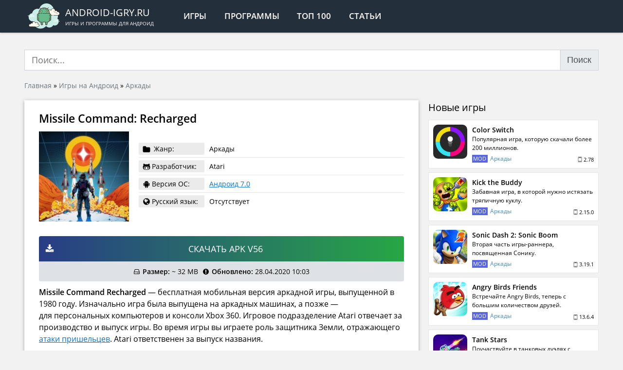

--- FILE ---
content_type: text/html; charset=UTF-8
request_url: https://android-igry.ru/7261-missile-command-recharged.html
body_size: 15349
content:
<!doctype html>
<html lang="ru-RU">
<head>
<meta charset="UTF-8"/>
<meta http-equiv="x-ua-compatible" content="ie=edge">
<meta name="viewport" content="width=device-width,initial-scale=1">
<link rel="mask-icon" href="/favicon.svg" color="#232f3b">
<link rel="manifest" href="/manifest.json">
<meta name='robots' content='index, follow, max-image-preview:large, max-snippet:-1, max-video-preview:-1'/>
<title>Скачать Missile Command: Recharged 54 на андроид</title>
<meta name="description" content="Missile Command Recharged - бесплатная мобильная версия аркадной игры, выпущенной в 1980 году. Изначально игра была выпущена на аркадных машинах, а позже"/>
<link rel="canonical" href="https://android-igry.ru/7261-missile-command-recharged.html"/>
<meta property="og:locale" content="ru_RU"/>
<meta property="og:type" content="article"/>
<meta property="og:title" content="Missile Command: Recharged"/>
<meta property="og:description" content="Missile Command Recharged - бесплатная мобильная версия аркадной игры, выпущенной в 1980 году. Изначально игра была выпущена на аркадных машинах, а позже"/>
<meta property="og:url" content="https://android-igry.ru/7261-missile-command-recharged.html"/>
<meta property="og:site_name" content="Android-igry.ru"/>
<meta property="article:publisher" content="https://www.facebook.com/androidcontent/"/>
<meta property="article:published_time" content="2020-04-28T07:01:45+00:00"/>
<meta property="article:modified_time" content="2020-04-28T07:03:40+00:00"/>
<meta property="og:image" content="https://android-igry.ru/wp-content/uploads/2020/04/missile-command-recharged.jpg"/>
<meta property="og:image:width" content="360"/>
<meta property="og:image:height" content="360"/>
<meta property="og:image:type" content="image/jpeg"/>
<meta name="author" content="android-igry"/>
<script type="application/ld+json" class="yoast-schema-graph">{"@context":"https://schema.org","@graph":[{"@type":"Article","@id":"https://android-igry.ru/7261-missile-command-recharged.html#article","isPartOf":{"@id":"https://android-igry.ru/7261-missile-command-recharged.html"},"author":{"name":"android-igry","@id":"https://android-igry.ru/#/schema/person/7faf5a85fed15c28bf3be3f55654ebd5"},"headline":"Missile Command: Recharged","datePublished":"2020-04-28T07:01:45+00:00","dateModified":"2020-04-28T07:03:40+00:00","mainEntityOfPage":{"@id":"https://android-igry.ru/7261-missile-command-recharged.html"},"wordCount":179,"commentCount":1,"publisher":{"@id":"https://android-igry.ru/#organization"},"image":{"@id":"https://android-igry.ru/7261-missile-command-recharged.html#primaryimage"},"thumbnailUrl":"https://android-igry.ru/wp-content/uploads/2020/04/missile-command-recharged.jpg","articleSection":["Аркады"],"inLanguage":"ru-RU","potentialAction":[{"@type":"CommentAction","name":"Comment","target":["https://android-igry.ru/7261-missile-command-recharged.html#respond"]}]},{"@type":"WebPage","@id":"https://android-igry.ru/7261-missile-command-recharged.html","url":"https://android-igry.ru/7261-missile-command-recharged.html","name":"Скачать Missile Command: Recharged 54 на андроид","isPartOf":{"@id":"https://android-igry.ru/#website"},"primaryImageOfPage":{"@id":"https://android-igry.ru/7261-missile-command-recharged.html#primaryimage"},"image":{"@id":"https://android-igry.ru/7261-missile-command-recharged.html#primaryimage"},"thumbnailUrl":"https://android-igry.ru/wp-content/uploads/2020/04/missile-command-recharged.jpg","datePublished":"2020-04-28T07:01:45+00:00","dateModified":"2020-04-28T07:03:40+00:00","description":"Missile Command Recharged - бесплатная мобильная версия аркадной игры, выпущенной в 1980 году. Изначально игра была выпущена на аркадных машинах, а позже","breadcrumb":{"@id":"https://android-igry.ru/7261-missile-command-recharged.html#breadcrumb"},"inLanguage":"ru-RU","potentialAction":[{"@type":"ReadAction","target":["https://android-igry.ru/7261-missile-command-recharged.html"]}]},{"@type":"ImageObject","inLanguage":"ru-RU","@id":"https://android-igry.ru/7261-missile-command-recharged.html#primaryimage","url":"https://android-igry.ru/wp-content/uploads/2020/04/missile-command-recharged.jpg","contentUrl":"https://android-igry.ru/wp-content/uploads/2020/04/missile-command-recharged.jpg","width":360,"height":360},{"@type":"BreadcrumbList","@id":"https://android-igry.ru/7261-missile-command-recharged.html#breadcrumb","itemListElement":[{"@type":"ListItem","position":1,"name":"Главная","item":"https://android-igry.ru/"},{"@type":"ListItem","position":2,"name":"Игры на Андроид","item":"https://android-igry.ru/igry"},{"@type":"ListItem","position":3,"name":"Аркады","item":"https://android-igry.ru/igry/arkady"},{"@type":"ListItem","position":4,"name":"Missile Command: Recharged"}]},{"@type":"WebSite","@id":"https://android-igry.ru/#website","url":"https://android-igry.ru/","name":"Приложения для Андроид","description":"Игры и программы для андроид","publisher":{"@id":"https://android-igry.ru/#organization"},"alternateName":"Android-igry.ru","potentialAction":[{"@type":"SearchAction","target":{"@type":"EntryPoint","urlTemplate":"https://android-igry.ru/?s={search_term_string}"},"query-input":{"@type":"PropertyValueSpecification","valueRequired":true,"valueName":"search_term_string"}}],"inLanguage":"ru-RU"},{"@type":"Organization","@id":"https://android-igry.ru/#organization","name":"ANDROID-IGRY.RU","url":"https://android-igry.ru/","logo":{"@type":"ImageObject","inLanguage":"ru-RU","@id":"https://android-igry.ru/#/schema/logo/image/","url":"https://android-igry.ru/wp-content/uploads/2019/08/android-os.png","contentUrl":"https://android-igry.ru/wp-content/uploads/2019/08/android-os.png","width":344,"height":344,"caption":"ANDROID-IGRY.RU"},"image":{"@id":"https://android-igry.ru/#/schema/logo/image/"},"sameAs":["https://www.facebook.com/androidcontent/","https://x.com/android_content","https://vk.com/android_content","https://t.me/android_igry_ru"]},{"@type":"Person","@id":"https://android-igry.ru/#/schema/person/7faf5a85fed15c28bf3be3f55654ebd5","name":"android-igry","image":{"@type":"ImageObject","inLanguage":"ru-RU","@id":"https://android-igry.ru/#/schema/person/image/","url":"https://secure.gravatar.com/avatar/155cd353716edf3b894e2c6149ce806707671b8cce1334756b7f384666f77ea9?s=96&d=mm&r=g","contentUrl":"https://secure.gravatar.com/avatar/155cd353716edf3b894e2c6149ce806707671b8cce1334756b7f384666f77ea9?s=96&d=mm&r=g","caption":"android-igry"}}]}</script>
<style id='wp-img-auto-sizes-contain-inline-css'>img:is([sizes=auto i],[sizes^="auto," i]){contain-intrinsic-size:3000px 1500px}</style>
<style id='classic-theme-styles-inline-css'>.wp-block-button__link{color:#fff;background-color:#32373c;border-radius:9999px;box-shadow:none;text-decoration:none;padding:calc(.667em + 2px) calc(1.333em + 2px);font-size:1.125em}.wp-block-file__button{background:#32373c;color:#fff;text-decoration:none}</style>
<link rel="stylesheet" type="text/css" href="//android-igry.ru/wp-content/cache/wpfc-minified/2c4fijxe/dqijs.css" media="all"/>
<script type="application/ld+json">{
"@context": "https://schema.org/",
"@type": "CreativeWorkSeries",
"name": "Missile Command: Recharged",
"aggregateRating": {
"@type": "AggregateRating",
"ratingValue": "5",
"bestRating": "5",
"ratingCount": "1"
}}</script>
<style id='global-styles-inline-css'>:root{--wp--preset--aspect-ratio--square:1;--wp--preset--aspect-ratio--4-3:4/3;--wp--preset--aspect-ratio--3-4:3/4;--wp--preset--aspect-ratio--3-2:3/2;--wp--preset--aspect-ratio--2-3:2/3;--wp--preset--aspect-ratio--16-9:16/9;--wp--preset--aspect-ratio--9-16:9/16;--wp--preset--color--black:#000000;--wp--preset--color--cyan-bluish-gray:#abb8c3;--wp--preset--color--white:#ffffff;--wp--preset--color--pale-pink:#f78da7;--wp--preset--color--vivid-red:#cf2e2e;--wp--preset--color--luminous-vivid-orange:#ff6900;--wp--preset--color--luminous-vivid-amber:#fcb900;--wp--preset--color--light-green-cyan:#7bdcb5;--wp--preset--color--vivid-green-cyan:#00d084;--wp--preset--color--pale-cyan-blue:#8ed1fc;--wp--preset--color--vivid-cyan-blue:#0693e3;--wp--preset--color--vivid-purple:#9b51e0;--wp--preset--gradient--vivid-cyan-blue-to-vivid-purple:linear-gradient(135deg,rgb(6,147,227) 0%,rgb(155,81,224) 100%);--wp--preset--gradient--light-green-cyan-to-vivid-green-cyan:linear-gradient(135deg,rgb(122,220,180) 0%,rgb(0,208,130) 100%);--wp--preset--gradient--luminous-vivid-amber-to-luminous-vivid-orange:linear-gradient(135deg,rgb(252,185,0) 0%,rgb(255,105,0) 100%);--wp--preset--gradient--luminous-vivid-orange-to-vivid-red:linear-gradient(135deg,rgb(255,105,0) 0%,rgb(207,46,46) 100%);--wp--preset--gradient--very-light-gray-to-cyan-bluish-gray:linear-gradient(135deg,rgb(238,238,238) 0%,rgb(169,184,195) 100%);--wp--preset--gradient--cool-to-warm-spectrum:linear-gradient(135deg,rgb(74,234,220) 0%,rgb(151,120,209) 20%,rgb(207,42,186) 40%,rgb(238,44,130) 60%,rgb(251,105,98) 80%,rgb(254,248,76) 100%);--wp--preset--gradient--blush-light-purple:linear-gradient(135deg,rgb(255,206,236) 0%,rgb(152,150,240) 100%);--wp--preset--gradient--blush-bordeaux:linear-gradient(135deg,rgb(254,205,165) 0%,rgb(254,45,45) 50%,rgb(107,0,62) 100%);--wp--preset--gradient--luminous-dusk:linear-gradient(135deg,rgb(255,203,112) 0%,rgb(199,81,192) 50%,rgb(65,88,208) 100%);--wp--preset--gradient--pale-ocean:linear-gradient(135deg,rgb(255,245,203) 0%,rgb(182,227,212) 50%,rgb(51,167,181) 100%);--wp--preset--gradient--electric-grass:linear-gradient(135deg,rgb(202,248,128) 0%,rgb(113,206,126) 100%);--wp--preset--gradient--midnight:linear-gradient(135deg,rgb(2,3,129) 0%,rgb(40,116,252) 100%);--wp--preset--font-size--small:13px;--wp--preset--font-size--medium:20px;--wp--preset--font-size--large:36px;--wp--preset--font-size--x-large:42px;--wp--preset--spacing--20:0.44rem;--wp--preset--spacing--30:0.67rem;--wp--preset--spacing--40:1rem;--wp--preset--spacing--50:1.5rem;--wp--preset--spacing--60:2.25rem;--wp--preset--spacing--70:3.38rem;--wp--preset--spacing--80:5.06rem;--wp--preset--shadow--natural:6px 6px 9px rgba(0, 0, 0, 0.2);--wp--preset--shadow--deep:12px 12px 50px rgba(0, 0, 0, 0.4);--wp--preset--shadow--sharp:6px 6px 0px rgba(0, 0, 0, 0.2);--wp--preset--shadow--outlined:6px 6px 0px -3px rgb(255, 255, 255), 6px 6px rgb(0, 0, 0);--wp--preset--shadow--crisp:6px 6px 0px rgb(0, 0, 0);}:where(.is-layout-flex){gap:0.5em;}:where(.is-layout-grid){gap:0.5em;}body .is-layout-flex{display:flex;}.is-layout-flex{flex-wrap:wrap;align-items:center;}.is-layout-flex > :is(*, div){margin:0;}body .is-layout-grid{display:grid;}.is-layout-grid > :is(*, div){margin:0;}:where(.wp-block-columns.is-layout-flex){gap:2em;}:where(.wp-block-columns.is-layout-grid){gap:2em;}:where(.wp-block-post-template.is-layout-flex){gap:1.25em;}:where(.wp-block-post-template.is-layout-grid){gap:1.25em;}.has-black-color{color:var(--wp--preset--color--black) !important;}.has-cyan-bluish-gray-color{color:var(--wp--preset--color--cyan-bluish-gray) !important;}.has-white-color{color:var(--wp--preset--color--white) !important;}.has-pale-pink-color{color:var(--wp--preset--color--pale-pink) !important;}.has-vivid-red-color{color:var(--wp--preset--color--vivid-red) !important;}.has-luminous-vivid-orange-color{color:var(--wp--preset--color--luminous-vivid-orange) !important;}.has-luminous-vivid-amber-color{color:var(--wp--preset--color--luminous-vivid-amber) !important;}.has-light-green-cyan-color{color:var(--wp--preset--color--light-green-cyan) !important;}.has-vivid-green-cyan-color{color:var(--wp--preset--color--vivid-green-cyan) !important;}.has-pale-cyan-blue-color{color:var(--wp--preset--color--pale-cyan-blue) !important;}.has-vivid-cyan-blue-color{color:var(--wp--preset--color--vivid-cyan-blue) !important;}.has-vivid-purple-color{color:var(--wp--preset--color--vivid-purple) !important;}.has-black-background-color{background-color:var(--wp--preset--color--black) !important;}.has-cyan-bluish-gray-background-color{background-color:var(--wp--preset--color--cyan-bluish-gray) !important;}.has-white-background-color{background-color:var(--wp--preset--color--white) !important;}.has-pale-pink-background-color{background-color:var(--wp--preset--color--pale-pink) !important;}.has-vivid-red-background-color{background-color:var(--wp--preset--color--vivid-red) !important;}.has-luminous-vivid-orange-background-color{background-color:var(--wp--preset--color--luminous-vivid-orange) !important;}.has-luminous-vivid-amber-background-color{background-color:var(--wp--preset--color--luminous-vivid-amber) !important;}.has-light-green-cyan-background-color{background-color:var(--wp--preset--color--light-green-cyan) !important;}.has-vivid-green-cyan-background-color{background-color:var(--wp--preset--color--vivid-green-cyan) !important;}.has-pale-cyan-blue-background-color{background-color:var(--wp--preset--color--pale-cyan-blue) !important;}.has-vivid-cyan-blue-background-color{background-color:var(--wp--preset--color--vivid-cyan-blue) !important;}.has-vivid-purple-background-color{background-color:var(--wp--preset--color--vivid-purple) !important;}.has-black-border-color{border-color:var(--wp--preset--color--black) !important;}.has-cyan-bluish-gray-border-color{border-color:var(--wp--preset--color--cyan-bluish-gray) !important;}.has-white-border-color{border-color:var(--wp--preset--color--white) !important;}.has-pale-pink-border-color{border-color:var(--wp--preset--color--pale-pink) !important;}.has-vivid-red-border-color{border-color:var(--wp--preset--color--vivid-red) !important;}.has-luminous-vivid-orange-border-color{border-color:var(--wp--preset--color--luminous-vivid-orange) !important;}.has-luminous-vivid-amber-border-color{border-color:var(--wp--preset--color--luminous-vivid-amber) !important;}.has-light-green-cyan-border-color{border-color:var(--wp--preset--color--light-green-cyan) !important;}.has-vivid-green-cyan-border-color{border-color:var(--wp--preset--color--vivid-green-cyan) !important;}.has-pale-cyan-blue-border-color{border-color:var(--wp--preset--color--pale-cyan-blue) !important;}.has-vivid-cyan-blue-border-color{border-color:var(--wp--preset--color--vivid-cyan-blue) !important;}.has-vivid-purple-border-color{border-color:var(--wp--preset--color--vivid-purple) !important;}.has-vivid-cyan-blue-to-vivid-purple-gradient-background{background:var(--wp--preset--gradient--vivid-cyan-blue-to-vivid-purple) !important;}.has-light-green-cyan-to-vivid-green-cyan-gradient-background{background:var(--wp--preset--gradient--light-green-cyan-to-vivid-green-cyan) !important;}.has-luminous-vivid-amber-to-luminous-vivid-orange-gradient-background{background:var(--wp--preset--gradient--luminous-vivid-amber-to-luminous-vivid-orange) !important;}.has-luminous-vivid-orange-to-vivid-red-gradient-background{background:var(--wp--preset--gradient--luminous-vivid-orange-to-vivid-red) !important;}.has-very-light-gray-to-cyan-bluish-gray-gradient-background{background:var(--wp--preset--gradient--very-light-gray-to-cyan-bluish-gray) !important;}.has-cool-to-warm-spectrum-gradient-background{background:var(--wp--preset--gradient--cool-to-warm-spectrum) !important;}.has-blush-light-purple-gradient-background{background:var(--wp--preset--gradient--blush-light-purple) !important;}.has-blush-bordeaux-gradient-background{background:var(--wp--preset--gradient--blush-bordeaux) !important;}.has-luminous-dusk-gradient-background{background:var(--wp--preset--gradient--luminous-dusk) !important;}.has-pale-ocean-gradient-background{background:var(--wp--preset--gradient--pale-ocean) !important;}.has-electric-grass-gradient-background{background:var(--wp--preset--gradient--electric-grass) !important;}.has-midnight-gradient-background{background:var(--wp--preset--gradient--midnight) !important;}.has-small-font-size{font-size:var(--wp--preset--font-size--small) !important;}.has-medium-font-size{font-size:var(--wp--preset--font-size--medium) !important;}.has-large-font-size{font-size:var(--wp--preset--font-size--large) !important;}.has-x-large-font-size{font-size:var(--wp--preset--font-size--x-large) !important;}</style>
<script data-wpfc-render="false">var Wpfcll={s:[],osl:0,scroll:false,i:function(){Wpfcll.ss();window.addEventListener('load',function(){let observer=new MutationObserver(mutationRecords=>{Wpfcll.osl=Wpfcll.s.length;Wpfcll.ss();if(Wpfcll.s.length > Wpfcll.osl){Wpfcll.ls(false);}});observer.observe(document.getElementsByTagName("html")[0],{childList:true,attributes:true,subtree:true,attributeFilter:["src"],attributeOldValue:false,characterDataOldValue:false});Wpfcll.ls(true);});window.addEventListener('scroll',function(){Wpfcll.scroll=true;Wpfcll.ls(false);});window.addEventListener('resize',function(){Wpfcll.scroll=true;Wpfcll.ls(false);});window.addEventListener('click',function(){Wpfcll.scroll=true;Wpfcll.ls(false);});},c:function(e,pageload){var w=document.documentElement.clientHeight || body.clientHeight;var n=0;if(pageload){n=0;}else{n=(w > 800) ? 800:200;n=Wpfcll.scroll ? 800:n;}var er=e.getBoundingClientRect();var t=0;var p=e.parentNode ? e.parentNode:false;if(typeof p.getBoundingClientRect=="undefined"){var pr=false;}else{var pr=p.getBoundingClientRect();}if(er.x==0 && er.y==0){for(var i=0;i < 10;i++){if(p){if(pr.x==0 && pr.y==0){if(p.parentNode){p=p.parentNode;}if(typeof p.getBoundingClientRect=="undefined"){pr=false;}else{pr=p.getBoundingClientRect();}}else{t=pr.top;break;}}};}else{t=er.top;}if(w - t+n > 0){return true;}return false;},r:function(e,pageload){var s=this;var oc,ot;try{oc=e.getAttribute("data-wpfc-original-src");ot=e.getAttribute("data-wpfc-original-srcset");originalsizes=e.getAttribute("data-wpfc-original-sizes");if(s.c(e,pageload)){if(oc || ot){if(e.tagName=="DIV" || e.tagName=="A" || e.tagName=="SPAN"){e.style.backgroundImage="url("+oc+")";e.removeAttribute("data-wpfc-original-src");e.removeAttribute("data-wpfc-original-srcset");e.removeAttribute("onload");}else{if(oc){e.setAttribute('src',oc);}if(ot){e.setAttribute('srcset',ot);}if(originalsizes){e.setAttribute('sizes',originalsizes);}if(e.getAttribute("alt") && e.getAttribute("alt")=="blank"){e.removeAttribute("alt");}e.removeAttribute("data-wpfc-original-src");e.removeAttribute("data-wpfc-original-srcset");e.removeAttribute("data-wpfc-original-sizes");e.removeAttribute("onload");if(e.tagName=="IFRAME"){var y="https://www.youtube.com/embed/";if(navigator.userAgent.match(/\sEdge?\/\d/i)){e.setAttribute('src',e.getAttribute("src").replace(/.+\/templates\/youtube\.html\#/,y));}e.onload=function(){if(typeof window.jQuery !="undefined"){if(jQuery.fn.fitVids){jQuery(e).parent().fitVids({customSelector:"iframe[src]"});}}var s=e.getAttribute("src").match(/templates\/youtube\.html\#(.+)/);if(s){try{var i=e.contentDocument || e.contentWindow;if(i.location.href=="about:blank"){e.setAttribute('src',y+s[1]);}}catch(err){e.setAttribute('src',y+s[1]);}}}}}}else{if(e.tagName=="NOSCRIPT"){if(typeof window.jQuery !="undefined"){if(jQuery(e).attr("data-type")=="wpfc"){e.removeAttribute("data-type");jQuery(e).after(jQuery(e).text());}}}}}}catch(error){console.log(error);console.log("==>",e);}},ss:function(){var i=Array.prototype.slice.call(document.getElementsByTagName("img"));var f=Array.prototype.slice.call(document.getElementsByTagName("iframe"));var d=Array.prototype.slice.call(document.getElementsByTagName("div"));var a=Array.prototype.slice.call(document.getElementsByTagName("a"));var s=Array.prototype.slice.call(document.getElementsByTagName("span"));var n=Array.prototype.slice.call(document.getElementsByTagName("noscript"));this.s=i.concat(f).concat(d).concat(a).concat(s).concat(n);},ls:function(pageload){var s=this;[].forEach.call(s.s,function(e,index){s.r(e,pageload);});}};document.addEventListener('DOMContentLoaded',function(){wpfci();});function wpfci(){Wpfcll.i();}</script>
</head>
<body>
<header>
<div class="site-header">
<div class="container">
<div class="d-flex align-items-stretch">
<div class="d-flex align-items-center">
<div class="uppercase site-logo d-flex align-items-center">
<a href="/" class="no-link d-flex align-items-center">			  <div class="site-logo__img"><img src="/wp-content/themes/android-igry/assets/img/logo.svg" alt="ANDROID-IGRY.RU"></div><div class="site-logo__text">
<div class="site-logo__text-name">android-igry.ru</div><div class="site-logo__text-descr">Игры и программы для андроид</div></div></a></div><nav>
<ul class="header-menu d-flex uppercase">
<li class="header-menu__item"><a href="/igry/" class="header-menu__link">Игры</a></li>
<li class="header-menu__item"><a href="/programmy/" class="header-menu__link">Программы</a></li>
<li class="header-menu__item"><a href="/luchshie-igry-na-android/" class="header-menu__link">Топ 100</a></li>
<li class="header-menu__item d-xs-block d-none"><a href="/articles/" class="header-menu__link">Статьи</a></li>
</ul>
</nav></div></div></div></div></header>
<div class="content">
<div class="container">
<div id="yandex_rtb_R-A-1570976-4" class="mt-10 mb-20"></div><form role="search" method="get" id="search-form" action="/" class="mt-10 mb-20">
<div class="input-group"> <input type="search" class="form-control" value="" minlength="4" required name="s" id="s" placeholder="Поиск..." autocomplete="off" /> <button id="searchsubmit" class="btn-default input-group-btn pointer input-group-append">Поиск</button></div></form></div><div class="container">
<div class="breadcrumbs"><span><span><a href="https://android-igry.ru/">Главная</a></span> » <span><a href="https://android-igry.ru/igry">Игры на Андроид</a></span> » <span><a href="https://android-igry.ru/igry/arkady">Аркады</a></span></span></div></div><div class="container mt-20">
<div class="app-single row_md mobile-negative">
<div class="single-content single-content_app bg-white shadow-block">
<main id="main">
<article class="single-content__inner">
<h1 class="h1 app-single-title font-weight-600 mb-10">Missile Command: Recharged</h1>
<div class="app-single-info align-items-center">
<div class="app-single-info__poster"><img width="190" height="190" src="https://android-igry.ru/wp-content/uploads/2020/04/missile-command-recharged-190x190.jpg" class="attachment-medium size-medium wp-post-image" alt="Missile Command: Recharged 54" decoding="async" srcset="https://android-igry.ru/wp-content/uploads/2020/04/missile-command-recharged-190x190.jpg 190w, https://android-igry.ru/wp-content/uploads/2020/04/missile-command-recharged-120x120.jpg 120w, https://android-igry.ru/wp-content/uploads/2020/04/missile-command-recharged.jpg 360w" sizes="(max-width: 190px) 100vw, 190px"/></div><div class="app-single-info__info">
<div class="app-single-data">
<div class="app-single-data__item d-flex align-items-center">
<div class="app-single-data__item-label"> <svg class="icon-folder"> <use xlink:href="/icons.svg#icon-folder"></use> </svg> <span>Жанр:</span></div><div class="app-single-data__item-info">Аркады</div></div><div class="app-single-data__item d-flex align-items-center">
<div class="app-single-data__item-label d-flex align-items-center"> <svg class="icon-android"> <use xlink:href="/icons.svg#icon-github-alt"></use> </svg> <span>Разработчик:</span></div>Atari</div><div class="app-single-data__item d-flex align-items-center">
<div class="app-single-data__item-label d-flex align-items-center"> <svg class="icon-android"> <use xlink:href="/icons.svg#icon-android"></use> </svg> <span>Версия ОС:</span></div><div class="app-single-data__item-info"><a href="https://android-igry.ru/os/android-7-0/" rel="tag">Андроид 7.0</a></div></div><div class="app-single-data__item d-flex align-items-center">
<div class="app-single-data__item-label d-flex align-items-center"> <svg class="icon-globe"> <use xlink:href="/icons.svg#icon-globe"></use> </svg> <span>Русский язык:</span></div><div class="app-single-data__item-info"> Отсутствует</div></div></div></div></div><div id="yandex_rtb_R-A-1570976-3" class="mb-20"></div><noindex>
<div class="download text-center">
<noindex><a target="_blank" rel="nofollow" href="https://android-igry.ru/goto/8464" class="download__link download__link_original d-flex align-items-center" rel="nofollow noopener" target="_blank">
<svg class="icon-download"><use xlink:href="/icons.svg#icon-download"></use></svg>
<span class="download__title uppercase">Скачать APK v56</span>
</a></noindex>
<div class="download-info p-10 d-flex flex-wrap justify-content-center align-items-center">
<div class="download-info__item d-flex align-items-center">
<svg class="icon-hdd-o mr-5"><use xlink:href="/icons.svg#icon-hdd-o"></use></svg>
<div><b>Размер:</b> ~ 32 MB</div></div><div class="download-info__item d-flex align-items-center">
<svg class="icon-exclamation-circle mr-5"><use xlink:href="/icons.svg#icon-exclamation-circle"></use></svg>
<div><b>Обновлено:</b> 28.04.2020 10:03</div></div></div></div></noindex>
<div class="app-single__description mt-10 mb-20"><p><strong>Missile Command Recharged</strong> &#8212; бесплатная мобильная версия аркадной игры, выпущенной в 1980 году. Изначально игра была выпущена на аркадных машинах, а позже &#8212; для персональных компьютеров и консоли Xbox 360. Игровое подразделение Atari отвечает за производство и выпуск игры. Во время игры вы играете роль защитника Земли, отражающего <a href="https://android-igry.ru/6162-pang-adventures.html">атаки пришельцев</a>. Atari ответственен за выпуск названия.</p> <p><img fetchpriority="high" decoding="async" class="alignnone wp-image-7263 size-large" src="https://android-igry.ru/wp-content/uploads/2020/04/missile-command-recharged-1-1024x537.jpg" alt="Механика игры Missile Command Recharged" width="1024" height="537" srcset="https://android-igry.ru/wp-content/uploads/2020/04/missile-command-recharged-1-1024x537.jpg 1024w, https://android-igry.ru/wp-content/uploads/2020/04/missile-command-recharged-1-190x100.jpg 190w, https://android-igry.ru/wp-content/uploads/2020/04/missile-command-recharged-1-120x63.jpg 120w, https://android-igry.ru/wp-content/uploads/2020/04/missile-command-recharged-1-768x403.jpg 768w, https://android-igry.ru/wp-content/uploads/2020/04/missile-command-recharged-1.jpg 1280w" sizes="(max-width: 1024px) 100vw, 1024px"/></p> <h2>Механика игры Missile Command Recharged</h2> <p>Механика, реализованная в герое нашего обзора, такая же как и в оригинальном проекте. Игрок берет на себя роль командующего защитой Земли. Протагонист должен отбить атаки инопланетян на нашу планету. Для этого используется энергетический луч, который способен перехватывать вражеские снаряды. Полезные очки опыта даются за попадание в цели. Соответственно, мы можем тратить заработанные очки на улучшение всех аспектов игры, чтобы получить преимущество и набрать еще больше очков.</p> <p>Помимо позиции, из которой стреляет игрок, существуют и другие конструкции. Если инопланетная атака не может быть остановлена, конструкции могут быть уничтожены.</p> <h3>Технические особенности игры</h3> <p>Игра имеет простой, двухмерный графический дизайн. Из-за упрощенной графики игра легко запускается на большинстве современных гаджетах. Игра также поддерживает технологию дополненной реальности, которая выводит геймплей на новый уровень.</p></div><div id="yandex_rtb_R-A-1570976-2" class="mt-20 mb-20"></div></article>
<div class="app-single-rating">
<div class="single-content__inner">
<div class="app-single-rating__content">
<div class="h3 mb-10">Оцените приложение</div><div class="kk-star-ratings kksr-template" data-payload='{&quot;id&quot;:&quot;7261&quot;,&quot;slug&quot;:&quot;default&quot;,&quot;ignore&quot;:&quot;&quot;,&quot;reference&quot;:&quot;template&quot;,&quot;align&quot;:&quot;&quot;,&quot;class&quot;:&quot;&quot;,&quot;count&quot;:&quot;1&quot;,&quot;legendonly&quot;:&quot;&quot;,&quot;readonly&quot;:&quot;&quot;,&quot;score&quot;:&quot;5&quot;,&quot;starsonly&quot;:&quot;&quot;,&quot;valign&quot;:&quot;&quot;,&quot;best&quot;:&quot;5&quot;,&quot;gap&quot;:&quot;5&quot;,&quot;greet&quot;:&quot;Оцените post&quot;,&quot;legend&quot;:&quot;5 (1 голос)&quot;,&quot;size&quot;:&quot;40&quot;,&quot;title&quot;:&quot;Missile Command: Recharged&quot;,&quot;width&quot;:&quot;222.5&quot;,&quot;_legend&quot;:&quot;{score} ({count} {votes})&quot;,&quot;font_factor&quot;:&quot;1.25&quot;}'>
<div class="kksr-stars">
<div class="kksr-stars-inactive">
<div class="kksr-star" data-star="1" style="padding-right: 5px">
<div class="kksr-icon" style="width: 40px; height: 40px;"></div></div><div class="kksr-star" data-star="2" style="padding-right: 5px">
<div class="kksr-icon" style="width: 40px; height: 40px;"></div></div><div class="kksr-star" data-star="3" style="padding-right: 5px">
<div class="kksr-icon" style="width: 40px; height: 40px;"></div></div><div class="kksr-star" data-star="4" style="padding-right: 5px">
<div class="kksr-icon" style="width: 40px; height: 40px;"></div></div><div class="kksr-star" data-star="5" style="padding-right: 5px">
<div class="kksr-icon" style="width: 40px; height: 40px;"></div></div></div><div class="kksr-stars-active" style="width: 222.5px;">
<div class="kksr-star" style="padding-right: 5px">
<div class="kksr-icon" style="width: 40px; height: 40px;"></div></div><div class="kksr-star" style="padding-right: 5px">
<div class="kksr-icon" style="width: 40px; height: 40px;"></div></div><div class="kksr-star" style="padding-right: 5px">
<div class="kksr-icon" style="width: 40px; height: 40px;"></div></div><div class="kksr-star" style="padding-right: 5px">
<div class="kksr-icon" style="width: 40px; height: 40px;"></div></div><div class="kksr-star" style="padding-right: 5px">
<div class="kksr-icon" style="width: 40px; height: 40px;"></div></div></div></div><div class="kksr-legend text-center text-secondary">
<div class="kksr-legend-score text-seco">5</div><div> Всего оценок: <span class="kksr-legend-meta">1</span></div></div></div></div></div></div><div class="app-single__images relative">
<div data-thumbwidth="115" data-thumbheight="75" data-thumbmargin="5" data-width="100%" data-ratio="858/485" data-loop="true" data-allowfullscreen="true" data-nav="thumbs" class="fotorama"> <a href="https://android-igry.ru/wp-content/uploads/2020/04/missile-command-recharged-1-1024x537.jpg" data-thumb="https://android-igry.ru/wp-content/uploads/2020/04/missile-command-recharged-1-190x100.jpg"></a> <a href="https://android-igry.ru/wp-content/uploads/2020/04/missile-command-recharged-2-1024x537.jpg" data-thumb="https://android-igry.ru/wp-content/uploads/2020/04/missile-command-recharged-2-190x100.jpg"></a> <a href="https://android-igry.ru/wp-content/uploads/2020/04/missile-command-recharged-3-1024x537.jpg" data-thumb="https://android-igry.ru/wp-content/uploads/2020/04/missile-command-recharged-3-190x100.jpg"></a> <a href="https://android-igry.ru/wp-content/uploads/2020/04/missile-command-recharged-4-1024x537.jpg" data-thumb="https://android-igry.ru/wp-content/uploads/2020/04/missile-command-recharged-4-190x100.jpg"></a> <a href="https://youtu.be/SWoJFJs28Qc"></a></div></div></main>
<div class="share-section">
<div class="single-content__inner">
<div class="mb-10">Понравилась статья? Лайк и репост будут лучшей благодарностью.</div><ul class="share d-flex flex-wrap align-items-center">
<li class="share__item share__item_vkontakte"> <a class="share__link" href="https://vk.com/share.php?url=https://android-igry.ru/7261-missile-command-recharged.html&utm_source=share" rel="nofollow noopener" target="_blank" title="ВКонтакте"> <span class="share__badge"><span class="share__icon"></span></span> </a> </li>
<li class="share__item share__item_facebook"> <a class="share__link" href="https://www.facebook.com/sharer.php?u=https://android-igry.ru/7261-missile-command-recharged.html&utm_source=share" rel="nofollow noopener" target="_blank" title="Facebook"> <span class="share__badge"><span class="share__icon"></span></span> </a> </li>
<li class="share__item share__item_odnoklassniki"> <a class="share__link" href="https://connect.ok.ru/dk?st.cmd=WidgetSharePreview&st.shareUrl=https://android-igry.ru/7261-missile-command-recharged.html&utm_source=share" rel="nofollow noopener" target="_blank" title="Одноклассники"> <span class="share__badge"><span class="share__icon"></span></span> </a> </li>
<li class="share__item share__item_twitter"> <a class="share__link" href="https://twitter.com/intent/tweet?text=Missile Command: Recharged&url=https://android-igry.ru/7261-missile-command-recharged.html&utm_source=share" rel="nofollow noopener" target="_blank" title="Twitter"> <span class="share__badge"><span class="share__icon"></span></span> </a> </li>
<li class="share__item share__item_viber visible-mobile"> <a class="share__link" href="viber://forward?text=https://android-igry.ru/7261-missile-command-recharged.html&utm_source=share" rel="nofollow" target="_blank" title="Viber"> <span class="share__badge"><span class="share__icon"></span></span> </a> </li>
<li class="share__item share__item_whatsapp visible-mobile"> <a class="share__link" href="https://api.whatsapp.com/send?text=https://android-igry.ru/7261-missile-command-recharged.html&utm_source=share" rel="nofollow noopener" target="_blank" title="WhatsApp"> <span class="share__badge"><span class="share__icon"></span></span> </a> </li>
<li class="share__item share__item_telegram"> <a class="share__link" href="https://telegram.me/share/url?url=https://android-igry.ru/7261-missile-command-recharged.html&utm_source=share" rel="nofollow noopener" target="_blank" title="Telegram"> <span class="share__badge"><span class="share__icon"></span></span> </a> </li>
</ul></div></div><section>
<div class="single-content__inner"> <h2>Скачать Missile Command: Recharged на Андроид бесплатно</h2></div><div class="single-content__inner">
<div class="download-all">
<div class="download-all__item download-all__item_active">
<div class="download-all__header font-weight-600">
<div class="d-flex align-items-center relative">
<div> <svg class="icon-download mr-10"> <use xlink:href="/icons.svg#icon-download"></use> </svg></div><div>Версия: 56</div><div class="download-all__header-opener transition-300"></div></div></div><div class="download-all__content">
<div class="download-all__content__link-line"> <noindex><a target="_blank" rel="nofollow" href="https://android-igry.ru/goto/8464" target="_blank" rel="nofollow" class="d-flex align-items-center space-between download-all__content__link-download"> <span class="d-block"> <span>Скачать APK</span> <span class="text-secondary download-all__item-size d-block">Размер файла: 32 MB</span> </span> <span class="label label-primary">Original</span> </a></noindex></div></div></div></div></div><div class="single-content__inner">
<div id="yandex_rtb_R-A-1570976-6" class="mt-20 mb-20"></div></div><div class="single-content__inner">
<div class="app-shop-wrap">
<noindex><a target="_blank" rel="nofollow" href="https://android-igry.ru/goto/16733" class="app-shop btn-success d-flex p-10 align-items-center rounded-5" rel="nofollow noopener" target="_blank">
<div class="app-shop__img"> <img onload="Wpfcll.r(this,true);" src="[data-uri]" data-wpfc-original-src="/wp-content/themes/android-igry/assets/img/google-play.svg" alt="Загрузить из Google Play"></div><div class="app-shop__title">Загрузить из Google Play</div></a></noindex></div></div><noidex>
<div class="single-content__inner mt-20">
<a target="_blank" rel="nofollow noopener" href="https://t.me/+xE5oOGY8M3w5ZDBi" class="btn-primary d-flex p-10 align-items-center rounded-5">
<div class="app-shop__title">Ещё больше модов у нас в Telegram-канале</div></a></div></noidex>
</section>
<section class="similar-apps mt-20">
<div class="single-content__inner pb-0">
<h3 class="h3 mb-10">Похожие на Missile Command: Recharged</h3>
<div class="apps apps_similar">
<div class="app__item">
<a href="https://android-igry.ru/7870-gubka-bob-kulinarnyj-poedinok.html" class="app__link app__link_border">
<div class="app__img"><img onload="Wpfcll.r(this,true);" src="[data-uri]" width="120" height="120" data-wpfc-original-src="https://android-igry.ru/wp-content/uploads/2020/05/gubka-bob-kulinarnyj-poedinok-120x120.jpg" class="attachment-thumbnail size-thumbnail wp-post-image" alt="Губка Боб: готовка бургеров! 5.10.3" decoding="async" data-wpfc-original-srcset="https://android-igry.ru/wp-content/uploads/2020/05/gubka-bob-kulinarnyj-poedinok-120x120.jpg 120w, https://android-igry.ru/wp-content/uploads/2020/05/gubka-bob-kulinarnyj-poedinok-190x190.jpg 190w, https://android-igry.ru/wp-content/uploads/2020/05/gubka-bob-kulinarnyj-poedinok.jpg 360w" data-wpfc-original-sizes="(max-width: 120px) 100vw, 120px"/></div><div class="app-info">
<div class="app-info__first">
<div class="app-info__title" title="Губка Боб: готовка бургеров!">Губка Боб: готовка бургеров!</div><div class="app-info__description d-block">Присоединяйся к Спанч Бобу в его кулинарных приключениях.</div></div><div class="app-info__second">
<div class="mr-5 app-info__second__mod bg-purple text-white">MOD</div><div class="app-info__cat">Аркады</div><div class="app-ver d-flex align-items-center">
<svg class="icon-iphone-streamline"><use xlink:href="/icons.svg#icon-iphone-streamline"></use></svg>
<div>5.10.3</div></div></div></div><div class="app-footer bg-secondary">MOD</div></a></div><div class="app__item">
<a href="https://android-igry.ru/3007-galaxy-attack-alien-shooter.html" class="app__link app__link_border">
<div class="app__img"><img onload="Wpfcll.r(this,true);" src="[data-uri]" width="120" height="120" data-wpfc-original-src="https://android-igry.ru/wp-content/uploads/2019/10/galaxy-attack-alien-shooter-120x120.jpg" class="attachment-thumbnail size-thumbnail wp-post-image" alt="Galaxy Attack: Alien Shooting 70.0" decoding="async" data-wpfc-original-srcset="https://android-igry.ru/wp-content/uploads/2019/10/galaxy-attack-alien-shooter-120x120.jpg 120w, https://android-igry.ru/wp-content/uploads/2019/10/galaxy-attack-alien-shooter-190x190.jpg 190w, https://android-igry.ru/wp-content/uploads/2019/10/galaxy-attack-alien-shooter.jpg 360w" data-wpfc-original-sizes="(max-width: 120px) 100vw, 120px"/></div><div class="app-info">
<div class="app-info__first">
<div class="app-info__title" title="Galaxy Attack: Alien Shooting">Galaxy Attack: Alien Shooting</div><div class="app-info__description d-block">Римейк мега-популярной аркады от издателя Onesoft.</div></div><div class="app-info__second">
<div class="mr-5 app-info__second__mod bg-purple text-white">MOD</div><div class="app-info__cat">Аркады</div><div class="app-ver d-flex align-items-center">
<svg class="icon-iphone-streamline"><use xlink:href="/icons.svg#icon-iphone-streamline"></use></svg>
<div>70.0</div></div></div></div><div class="app-footer bg-secondary">MOD</div></a></div><div class="app__item">
<a href="https://android-igry.ru/22693-space-shooter-galaxy-attack.html" class="app__link app__link_border">
<div class="app__img"><img onload="Wpfcll.r(this,true);" src="[data-uri]" width="120" height="120" data-wpfc-original-src="https://android-igry.ru/wp-content/uploads/2021/11/space-shooter-galaxy-attack-120x120.jpg" class="attachment-thumbnail size-thumbnail wp-post-image" alt="Space shooter &#8212; Galaxy attack 1.945" decoding="async" data-wpfc-original-srcset="https://android-igry.ru/wp-content/uploads/2021/11/space-shooter-galaxy-attack-120x120.jpg 120w, https://android-igry.ru/wp-content/uploads/2021/11/space-shooter-galaxy-attack-190x190.jpg 190w, https://android-igry.ru/wp-content/uploads/2021/11/space-shooter-galaxy-attack.jpg 360w" data-wpfc-original-sizes="(max-width: 120px) 100vw, 120px"/></div><div class="app-info">
<div class="app-info__first">
<div class="app-info__title" title="Space shooter &#8212; Galaxy attack">Space shooter &#8212; Galaxy attack</div><div class="app-info__description d-block">Каноничный скролл-шутер в лучших ретро-традициях.</div></div><div class="app-info__second">
<div class="mr-5 app-info__second__mod bg-purple text-white">MOD</div><div class="app-info__cat">Аркады</div><div class="app-ver d-flex align-items-center">
<svg class="icon-iphone-streamline"><use xlink:href="/icons.svg#icon-iphone-streamline"></use></svg>
<div>1.945</div></div></div></div><div class="app-footer bg-secondary">MOD</div></a></div><div class="app__item">
<a href="https://android-igry.ru/8850-muse-dash.html" class="app__link app__link_border">
<div class="app__img"><img onload="Wpfcll.r(this,true);" src="[data-uri]" width="120" height="120" data-wpfc-original-src="https://android-igry.ru/wp-content/uploads/2020/07/muse-dash-120x120.jpg" class="attachment-thumbnail size-thumbnail wp-post-image" alt="Muse Dash 5.11.0" decoding="async" data-wpfc-original-srcset="https://android-igry.ru/wp-content/uploads/2020/07/muse-dash-120x120.jpg 120w, https://android-igry.ru/wp-content/uploads/2020/07/muse-dash-190x190.jpg 190w, https://android-igry.ru/wp-content/uploads/2020/07/muse-dash.jpg 360w" data-wpfc-original-sizes="(max-width: 120px) 100vw, 120px"/></div><div class="app-info">
<div class="app-info__first">
<div class="app-info__title" title="Muse Dash">Muse Dash</div><div class="app-info__description d-block">Смесь платформера и музыкальной ритм-игры.</div></div><div class="app-info__second">
<div class="mr-5 app-info__second__mod bg-purple text-white">MOD</div><div class="app-info__cat">Аркады</div><div class="app-ver d-flex align-items-center">
<svg class="icon-iphone-streamline"><use xlink:href="/icons.svg#icon-iphone-streamline"></use></svg>
<div>5.11.0</div></div></div></div><div class="app-footer bg-secondary">MOD</div></a></div></div></div></section>
<div id="comments" class="comment single-content__inner mt-20">
<div class="h2 mb-20 comment-title relative"> <span class="relative"> Комментарии (1) </span></div><div class="comment mb-20">
<div class="comment__item mb-10" id="comment-284">
<div class="comment__info d-flex align-items-center">
<div class="comment__avatar"> <img onload="Wpfcll.r(this,true);" src="[data-uri]" alt="blank" data-wpfc-original-src='https://secure.gravatar.com/avatar/?s=50&#038;d=mm&#038;r=g' data-wpfc-original-srcset='https://secure.gravatar.com/avatar/?s=100&#038;d=mm&#038;r=g 2x' class='avatar avatar-50 photo avatar-default rounded' height='50' width='50' decoding='async'/></div><div class="comment__author">
<div class="font-weight-600">slipledic</div><div class="text-secondary comment__author-date"> 28.08.2020 в 23:15</div></div></div><div class="mt-5 mb-5"> <p>Мне тоже понравилась ретро-неоновая графика.</p></div><ul class="comment__action d-flex">
<li><a rel="nofollow" class="comment-reply-link" href="#comment-284" data-commentid="284" data-postid="7261" data-belowelement="comment-284" data-respondelement="respond" data-replyto="Комментарий к записи slipledic" aria-label="Комментарий к записи slipledic">Ответить</a></li>                    </ul></div></li></div><div id="respond" class="comment-respond">
<div id="reply-title" class="h3 mb-10 font-weight-600">Присоединяйтесь к обсуждению <small><a rel="nofollow" id="cancel-comment-reply-link" href="/7261-missile-command-recharged.html#respond" style="display:none;">Cancel Reply</a></small></div><form action="https://android-igry.ru/wp-comments-post.php" method="post" id="commentform" class="comment-form"><p class="comment-notes"><span id="email-notes">Ваш адрес email не будет опубликован.</span> <span class="required-field-message">Обязательные поля помечены <span class="required">*</span></span></p><div class="row_xs"><div class="col-xs-6"><label for="author">Имя</label> <span class="required">*</span><input class="form-control mt-5 mb-10" id="author" name="author" type="text" required value="" size="30" aria-required='true' /></div><div class="col-xs-6"><label for="email">Email</label> <span class="required">*</span><input id="email" class="form-control mt-5 mb-10" name="email" required type="text" value="" size="30" aria-required='true' /></div></div><label for="comment">Комментарий</label> <span class="required">*</span><textarea rows="3" required id="comment" name="comment" placeholder="Написать комментарий..." aria-required="true" class="form-control mt-5"></textarea><div class="comment-form-cookies-consent mt-10 mb-10"><input class="mr-5" id="wp-comment-cookies-consent" name="wp-comment-cookies-consent" type="checkbox" checked value="yes" /><label for="wp-comment-cookies-consent">Сохранить имя и email для следующих комментариев.</label></div><div class="mt-10"><button name="submit" type="submit" id="submit" class="btn btn-primary rounded">Отправить</button> <input type='hidden' name='comment_post_ID' value='7261' id='comment_post_ID' /> <input type='hidden' name='comment_parent' id='comment_parent' value='0' /></div><p style="display: none;"><input type="hidden" id="akismet_comment_nonce" name="akismet_comment_nonce" value="15f1fd65cf" /></p><p style="display: none !important;" class="akismet-fields-container" data-prefix="ak_"><label>&#916;<textarea name="ak_hp_textarea" cols="45" rows="8" maxlength="100"></textarea></label><input type="hidden" id="ak_js_1" name="ak_js" value="24"/></p></form></div></div></div><aside class="aside">
<div class="aside__item">
<div class="h2 aside__title mb-10">Новые игры</div><div class="app-single-aside__wrap">
<div class="apps apps_line-md">
<div class="app__item">
<a href="https://android-igry.ru/14604-color-switch.html" class="app__link app__link_border">
<div class="app__img"><img onload="Wpfcll.r(this,true);" src="[data-uri]" width="120" height="120" data-wpfc-original-src="https://android-igry.ru/wp-content/uploads/2021/03/color-switch-120x120.jpg" class="attachment-thumbnail size-thumbnail wp-post-image" alt="Color Switch 2.78" decoding="async" data-wpfc-original-srcset="https://android-igry.ru/wp-content/uploads/2021/03/color-switch-120x120.jpg 120w, https://android-igry.ru/wp-content/uploads/2021/03/color-switch-190x190.jpg 190w, https://android-igry.ru/wp-content/uploads/2021/03/color-switch.jpg 360w" data-wpfc-original-sizes="(max-width: 120px) 100vw, 120px"/></div><div class="app-info">
<div class="app-info__first">
<div class="app-info__title" title="Color Switch">Color Switch</div><div class="app-info__description d-block">Популярная игра, которую скачали более 200 миллионов.</div></div><div class="app-info__second">
<div class="mr-5 app-info__second__mod bg-purple text-white">MOD</div><div class="app-info__cat">Аркады</div><div class="app-ver d-flex align-items-center">
<svg class="icon-iphone-streamline"><use xlink:href="/icons.svg#icon-iphone-streamline"></use></svg>
<div>2.78</div></div></div></div><div class="app-footer bg-secondary">MOD</div></a></div><div class="app__item">
<a href="https://android-igry.ru/3481-kick-the-buddy.html" class="app__link app__link_border">
<div class="app__img"><img width="120" height="120" src="https://android-igry.ru/wp-content/uploads/2025/01/kick-the-buddy-120x120.webp" class="attachment-thumbnail size-thumbnail wp-post-image" alt="Kick the Buddy 2.15.0" decoding="async" srcset="https://android-igry.ru/wp-content/uploads/2025/01/kick-the-buddy-120x120.webp 120w, https://android-igry.ru/wp-content/uploads/2025/01/kick-the-buddy-190x190.webp 190w, https://android-igry.ru/wp-content/uploads/2025/01/kick-the-buddy.webp 300w" sizes="(max-width: 120px) 100vw, 120px" wpfc-lazyload-disable="true"/></div><div class="app-info">
<div class="app-info__first">
<div class="app-info__title" title="Kick the Buddy">Kick the Buddy</div><div class="app-info__description d-block">Забавная игра, в которой нужно истязать тряпичную куклу.</div></div><div class="app-info__second">
<div class="mr-5 app-info__second__mod bg-purple text-white">MOD</div><div class="app-info__cat">Аркады</div><div class="app-ver d-flex align-items-center">
<svg class="icon-iphone-streamline"><use xlink:href="/icons.svg#icon-iphone-streamline"></use></svg>
<div>2.15.0</div></div></div></div><div class="app-footer bg-secondary">MOD</div></a></div><div class="app__item">
<a href="https://android-igry.ru/4553-sonic-dash-2-sonic-boom.html" class="app__link app__link_border">
<div class="app__img"><img onload="Wpfcll.r(this,true);" src="[data-uri]" width="120" height="120" data-wpfc-original-src="https://android-igry.ru/wp-content/uploads/2019/12/sonic-dash-2-sonic-boom-120x120.jpg" class="attachment-thumbnail size-thumbnail wp-post-image" alt="Sonic Dash 2: Sonic Boom 3.19.1" decoding="async" data-wpfc-original-srcset="https://android-igry.ru/wp-content/uploads/2019/12/sonic-dash-2-sonic-boom-120x120.jpg 120w, https://android-igry.ru/wp-content/uploads/2019/12/sonic-dash-2-sonic-boom-190x190.jpg 190w, https://android-igry.ru/wp-content/uploads/2019/12/sonic-dash-2-sonic-boom.jpg 360w" data-wpfc-original-sizes="(max-width: 120px) 100vw, 120px"/></div><div class="app-info">
<div class="app-info__first">
<div class="app-info__title" title="Sonic Dash 2: Sonic Boom">Sonic Dash 2: Sonic Boom</div><div class="app-info__description d-block">Вторая часть игры-раннера, посвященная Сонику.</div></div><div class="app-info__second">
<div class="mr-5 app-info__second__mod bg-purple text-white">MOD</div><div class="app-info__cat">Аркады</div><div class="app-ver d-flex align-items-center">
<svg class="icon-iphone-streamline"><use xlink:href="/icons.svg#icon-iphone-streamline"></use></svg>
<div>3.19.1</div></div></div></div><div class="app-footer bg-secondary">MOD</div></a></div><div class="app__item">
<a href="https://android-igry.ru/47386-angry-birds-friends.html" class="app__link app__link_border">
<div class="app__img"><img width="120" height="120" src="https://android-igry.ru/wp-content/uploads/2023/12/angry-birds-friends-120x120.webp" class="attachment-thumbnail size-thumbnail wp-post-image" alt="Angry Birds Friends 13.6.4" decoding="async" srcset="https://android-igry.ru/wp-content/uploads/2023/12/angry-birds-friends-120x120.webp 120w, https://android-igry.ru/wp-content/uploads/2023/12/angry-birds-friends-190x190.webp 190w, https://android-igry.ru/wp-content/uploads/2023/12/angry-birds-friends.webp 240w" sizes="(max-width: 120px) 100vw, 120px" wpfc-lazyload-disable="true"/></div><div class="app-info">
<div class="app-info__first">
<div class="app-info__title" title="Angry Birds Friends">Angry Birds Friends</div><div class="app-info__description d-block">Встречайте Angry Birds, теперь с большим количеством друзей.</div></div><div class="app-info__second">
<div class="mr-5 app-info__second__mod bg-purple text-white">MOD</div><div class="app-info__cat">Аркады</div><div class="app-ver d-flex align-items-center">
<svg class="icon-iphone-streamline"><use xlink:href="/icons.svg#icon-iphone-streamline"></use></svg>
<div>13.6.4</div></div></div></div><div class="app-footer bg-secondary">MOD</div></a></div><div class="app__item">
<a href="https://android-igry.ru/21583-tank-stars.html" class="app__link app__link_border">
<div class="app__img"><img onload="Wpfcll.r(this,true);" src="[data-uri]" width="120" height="120" data-wpfc-original-src="https://android-igry.ru/wp-content/uploads/2021/10/tank-stars-120x120.jpg" class="attachment-thumbnail size-thumbnail wp-post-image" alt="Tank Stars 2.17.0" decoding="async" data-wpfc-original-srcset="https://android-igry.ru/wp-content/uploads/2021/10/tank-stars-120x120.jpg 120w, https://android-igry.ru/wp-content/uploads/2021/10/tank-stars-190x190.jpg 190w, https://android-igry.ru/wp-content/uploads/2021/10/tank-stars.jpg 360w" data-wpfc-original-sizes="(max-width: 120px) 100vw, 120px"/></div><div class="app-info">
<div class="app-info__first">
<div class="app-info__title" title="Tank Stars">Tank Stars</div><div class="app-info__description d-block">Поучаствуйте в танковых дуэлях с другими игроками.</div></div><div class="app-info__second">
<div class="mr-5 app-info__second__mod bg-purple text-white">MOD</div><div class="app-info__cat">Аркады</div><div class="app-ver d-flex align-items-center">
<svg class="icon-iphone-streamline"><use xlink:href="/icons.svg#icon-iphone-streamline"></use></svg>
<div>2.17.0</div></div></div></div><div class="app-footer bg-secondary">MOD</div></a></div><div class="app__item">
<a href="https://android-igry.ru/36408-alien-invasion.html" class="app__link app__link_border">
<div class="app__img"><img width="120" height="120" src="https://android-igry.ru/wp-content/uploads/2025/04/alien-invasion-120x120.webp" class="attachment-thumbnail size-thumbnail wp-post-image" alt="Alien Invasion 4.33.00" decoding="async" srcset="https://android-igry.ru/wp-content/uploads/2025/04/alien-invasion-120x120.webp 120w, https://android-igry.ru/wp-content/uploads/2025/04/alien-invasion-190x190.webp 190w, https://android-igry.ru/wp-content/uploads/2025/04/alien-invasion.webp 480w" sizes="(max-width: 120px) 100vw, 120px" wpfc-lazyload-disable="true"/></div><div class="app-info">
<div class="app-info__first">
<div class="app-info__title" title="Alien Invasion">Alien Invasion</div><div class="app-info__description d-block">Аркада, позволяющая превратиться в инопланетного монстра.</div></div><div class="app-info__second">
<div class="mr-5 app-info__second__mod bg-purple text-white">MOD</div><div class="app-info__cat">Аркады</div><div class="app-ver d-flex align-items-center">
<svg class="icon-iphone-streamline"><use xlink:href="/icons.svg#icon-iphone-streamline"></use></svg>
<div>4.33.00</div></div></div></div><div class="app-footer bg-secondary">MOD</div></a></div><div class="app__item">
<a href="https://android-igry.ru/7870-gubka-bob-kulinarnyj-poedinok.html" class="app__link app__link_border">
<div class="app__img"><img onload="Wpfcll.r(this,true);" src="[data-uri]" width="120" height="120" data-wpfc-original-src="https://android-igry.ru/wp-content/uploads/2020/05/gubka-bob-kulinarnyj-poedinok-120x120.jpg" class="attachment-thumbnail size-thumbnail wp-post-image" alt="Губка Боб: готовка бургеров! 5.10.3" decoding="async" data-wpfc-original-srcset="https://android-igry.ru/wp-content/uploads/2020/05/gubka-bob-kulinarnyj-poedinok-120x120.jpg 120w, https://android-igry.ru/wp-content/uploads/2020/05/gubka-bob-kulinarnyj-poedinok-190x190.jpg 190w, https://android-igry.ru/wp-content/uploads/2020/05/gubka-bob-kulinarnyj-poedinok.jpg 360w" data-wpfc-original-sizes="(max-width: 120px) 100vw, 120px"/></div><div class="app-info">
<div class="app-info__first">
<div class="app-info__title" title="Губка Боб: готовка бургеров!">Губка Боб: готовка бургеров!</div><div class="app-info__description d-block">Присоединяйся к Спанч Бобу в его кулинарных приключениях.</div></div><div class="app-info__second">
<div class="mr-5 app-info__second__mod bg-purple text-white">MOD</div><div class="app-info__cat">Аркады</div><div class="app-ver d-flex align-items-center">
<svg class="icon-iphone-streamline"><use xlink:href="/icons.svg#icon-iphone-streamline"></use></svg>
<div>5.10.3</div></div></div></div><div class="app-footer bg-secondary">MOD</div></a></div><div class="app__item">
<a href="https://android-igry.ru/3007-galaxy-attack-alien-shooter.html" class="app__link app__link_border">
<div class="app__img"><img onload="Wpfcll.r(this,true);" src="[data-uri]" width="120" height="120" data-wpfc-original-src="https://android-igry.ru/wp-content/uploads/2019/10/galaxy-attack-alien-shooter-120x120.jpg" class="attachment-thumbnail size-thumbnail wp-post-image" alt="Galaxy Attack: Alien Shooting 70.0" decoding="async" data-wpfc-original-srcset="https://android-igry.ru/wp-content/uploads/2019/10/galaxy-attack-alien-shooter-120x120.jpg 120w, https://android-igry.ru/wp-content/uploads/2019/10/galaxy-attack-alien-shooter-190x190.jpg 190w, https://android-igry.ru/wp-content/uploads/2019/10/galaxy-attack-alien-shooter.jpg 360w" data-wpfc-original-sizes="(max-width: 120px) 100vw, 120px"/></div><div class="app-info">
<div class="app-info__first">
<div class="app-info__title" title="Galaxy Attack: Alien Shooting">Galaxy Attack: Alien Shooting</div><div class="app-info__description d-block">Римейк мега-популярной аркады от издателя Onesoft.</div></div><div class="app-info__second">
<div class="mr-5 app-info__second__mod bg-purple text-white">MOD</div><div class="app-info__cat">Аркады</div><div class="app-ver d-flex align-items-center">
<svg class="icon-iphone-streamline"><use xlink:href="/icons.svg#icon-iphone-streamline"></use></svg>
<div>70.0</div></div></div></div><div class="app-footer bg-secondary">MOD</div></a></div><div class="app__item">
<a href="https://android-igry.ru/22693-space-shooter-galaxy-attack.html" class="app__link app__link_border">
<div class="app__img"><img onload="Wpfcll.r(this,true);" src="[data-uri]" width="120" height="120" data-wpfc-original-src="https://android-igry.ru/wp-content/uploads/2021/11/space-shooter-galaxy-attack-120x120.jpg" class="attachment-thumbnail size-thumbnail wp-post-image" alt="Space shooter &#8212; Galaxy attack 1.945" decoding="async" data-wpfc-original-srcset="https://android-igry.ru/wp-content/uploads/2021/11/space-shooter-galaxy-attack-120x120.jpg 120w, https://android-igry.ru/wp-content/uploads/2021/11/space-shooter-galaxy-attack-190x190.jpg 190w, https://android-igry.ru/wp-content/uploads/2021/11/space-shooter-galaxy-attack.jpg 360w" data-wpfc-original-sizes="(max-width: 120px) 100vw, 120px"/></div><div class="app-info">
<div class="app-info__first">
<div class="app-info__title" title="Space shooter &#8212; Galaxy attack">Space shooter &#8212; Galaxy attack</div><div class="app-info__description d-block">Каноничный скролл-шутер в лучших ретро-традициях.</div></div><div class="app-info__second">
<div class="mr-5 app-info__second__mod bg-purple text-white">MOD</div><div class="app-info__cat">Аркады</div><div class="app-ver d-flex align-items-center">
<svg class="icon-iphone-streamline"><use xlink:href="/icons.svg#icon-iphone-streamline"></use></svg>
<div>1.945</div></div></div></div><div class="app-footer bg-secondary">MOD</div></a></div></div></div></div><div class="aside__item">
<div class="h2 aside__title mb-10 mt-10">Популярное за неделю</div><div class="app-single-aside__wrap">
<div class="apps apps_line-md">
<div class="app__item">
<a href="https://android-igry.ru/1795-episode-choose-your-story.html" class="app__link app__link_border">
<div class="app__img"><img width="120" height="120" src="https://android-igry.ru/wp-content/uploads/2024/12/episode-choose-your-story-120x120.webp" class="attachment-thumbnail size-thumbnail wp-post-image" alt="Episode &#8212; Choose Your Story 26.40" decoding="async" srcset="https://android-igry.ru/wp-content/uploads/2024/12/episode-choose-your-story-120x120.webp 120w, https://android-igry.ru/wp-content/uploads/2024/12/episode-choose-your-story-190x190.webp 190w, https://android-igry.ru/wp-content/uploads/2024/12/episode-choose-your-story.webp 480w" sizes="(max-width: 120px) 100vw, 120px" wpfc-lazyload-disable="true"/></div><div class="app-info">
<div class="app-info__first">
<div class="app-info__title" title="Episode &#8212; Choose Your Story">Episode &#8212; Choose Your Story</div><div class="app-info__description d-block">Игра с огромным количество историй из различных жанров.</div></div><div class="app-info__second">
<div class="mr-5 app-info__second__mod bg-purple text-white">MOD</div><div class="app-info__cat">Симуляторы</div><div class="app-ver d-flex align-items-center">
<svg class="icon-iphone-streamline"><use xlink:href="/icons.svg#icon-iphone-streamline"></use></svg>
<div>26.40</div></div></div></div><div class="app-footer bg-secondary">MOD</div></a></div><div class="app__item">
<a href="https://android-igry.ru/1417-drive-ahead.html" class="app__link app__link_border">
<div class="app__img"><img onload="Wpfcll.r(this,true);" src="[data-uri]" width="120" height="120" data-wpfc-original-src="https://android-igry.ru/wp-content/uploads/2019/08/drive-ahead-120x120.jpg" class="attachment-thumbnail size-thumbnail wp-post-image" alt="Drive Ahead! 5.1.6" decoding="async" data-wpfc-original-srcset="https://android-igry.ru/wp-content/uploads/2019/08/drive-ahead-120x120.jpg 120w, https://android-igry.ru/wp-content/uploads/2019/08/drive-ahead-190x190.jpg 190w, https://android-igry.ru/wp-content/uploads/2019/08/drive-ahead.jpg 360w" data-wpfc-original-sizes="(max-width: 120px) 100vw, 120px"/></div><div class="app-info">
<div class="app-info__first">
<div class="app-info__title" title="Drive Ahead!">Drive Ahead!</div><div class="app-info__description d-block">Грандиозные гладиаторские бои на тачках.</div></div><div class="app-info__second">
<div class="mr-5 app-info__second__mod bg-purple text-white">MOD</div><div class="app-info__cat">Гонки</div><div class="app-ver d-flex align-items-center">
<svg class="icon-iphone-streamline"><use xlink:href="/icons.svg#icon-iphone-streamline"></use></svg>
<div>5.1.6</div></div></div></div><div class="app-footer bg-secondary">MOD</div></a></div><div class="app__item">
<a href="https://android-igry.ru/13328-chervyachnaya-zona-io.html" class="app__link app__link_border">
<div class="app__img"><img onload="Wpfcll.r(this,true);" src="[data-uri]" width="120" height="120" data-wpfc-original-src="https://android-igry.ru/wp-content/uploads/2021/01/chervyachnaya-zona.io_-120x120.jpg" class="attachment-thumbnail size-thumbnail wp-post-image" alt="Worms Zone.io 6.19.0" decoding="async" data-wpfc-original-srcset="https://android-igry.ru/wp-content/uploads/2021/01/chervyachnaya-zona.io_-120x120.jpg 120w, https://android-igry.ru/wp-content/uploads/2021/01/chervyachnaya-zona.io_-190x190.jpg 190w, https://android-igry.ru/wp-content/uploads/2021/01/chervyachnaya-zona.io_.jpg 360w" data-wpfc-original-sizes="(max-width: 120px) 100vw, 120px"/></div><div class="app-info">
<div class="app-info__first">
<div class="app-info__title" title="Worms Zone.io">Worms Zone.io</div><div class="app-info__description d-block">Самая популярная игра в жанре "Червячок".</div></div><div class="app-info__second">
<div class="mr-5 app-info__second__mod bg-purple text-white">MOD</div><div class="app-info__cat">Экшены</div><div class="app-ver d-flex align-items-center">
<svg class="icon-iphone-streamline"><use xlink:href="/icons.svg#icon-iphone-streamline"></use></svg>
<div>6.19.0</div></div></div></div><div class="app-footer bg-secondary">MOD</div></a></div><div class="app__item">
<a href="https://android-igry.ru/8492-draw-climber.html" class="app__link app__link_border">
<div class="app__img"><img onload="Wpfcll.r(this,true);" src="[data-uri]" width="120" height="120" data-wpfc-original-src="https://android-igry.ru/wp-content/uploads/2020/06/draw-climber-120x120.jpg" class="attachment-thumbnail size-thumbnail wp-post-image" alt="Draw Climber 1.9.3" decoding="async" data-wpfc-original-srcset="https://android-igry.ru/wp-content/uploads/2020/06/draw-climber-120x120.jpg 120w, https://android-igry.ru/wp-content/uploads/2020/06/draw-climber-190x190.jpg 190w, https://android-igry.ru/wp-content/uploads/2020/06/draw-climber.jpg 360w" data-wpfc-original-sizes="(max-width: 120px) 100vw, 120px"/></div><div class="app-info">
<div class="app-info__first">
<div class="app-info__title" title="Draw Climber">Draw Climber</div><div class="app-info__description d-block">Самая веселая гонка, в которую вы когда-либо играли.</div></div><div class="app-info__second">
<div class="mr-5 app-info__second__mod bg-purple text-white">MOD</div><div class="app-info__cat">Аркады</div><div class="app-ver d-flex align-items-center">
<svg class="icon-iphone-streamline"><use xlink:href="/icons.svg#icon-iphone-streamline"></use></svg>
<div>1.9.3</div></div></div></div><div class="app-footer bg-secondary">MOD</div></a></div><div class="app__item">
<a href="https://android-igry.ru/4411-farming-simulator-20.html" class="app__link app__link_border">
<div class="app__img"><img onload="Wpfcll.r(this,true);" src="[data-uri]" width="120" height="120" data-wpfc-original-src="https://android-igry.ru/wp-content/uploads/2019/12/farming-simulator-20-120x120.jpg" class="attachment-thumbnail size-thumbnail wp-post-image" alt="Farming Simulator 20 0.0.0.49" decoding="async" data-wpfc-original-srcset="https://android-igry.ru/wp-content/uploads/2019/12/farming-simulator-20-120x120.jpg 120w, https://android-igry.ru/wp-content/uploads/2019/12/farming-simulator-20-190x190.jpg 190w, https://android-igry.ru/wp-content/uploads/2019/12/farming-simulator-20.jpg 360w" data-wpfc-original-sizes="(max-width: 120px) 100vw, 120px"/></div><div class="app-info">
<div class="app-info__first">
<div class="app-info__title" title="Farming Simulator 20">Farming Simulator 20</div><div class="app-info__description d-block">Новая, улучшенная версия лучшего фермерского симулятора.</div></div><div class="app-info__second">
<div class="mr-5 app-info__second__mod bg-purple text-white">MOD</div><div class="app-info__cat">Симуляторы</div><div class="app-ver d-flex align-items-center">
<svg class="icon-iphone-streamline"><use xlink:href="/icons.svg#icon-iphone-streamline"></use></svg>
<div>0.0.0.49</div></div></div></div><div class="app-footer bg-secondary">MOD</div></a></div><div class="app__item">
<a href="https://android-igry.ru/7332-my-city-osobnyak.html" class="app__link app__link_border">
<div class="app__img"><img onload="Wpfcll.r(this,true);" src="[data-uri]" width="120" height="120" data-wpfc-original-src="https://android-igry.ru/wp-content/uploads/2020/05/my-city-osobnyak-120x120.jpg" class="attachment-thumbnail size-thumbnail wp-post-image" alt="My City Особняк 2.4.0" decoding="async" data-wpfc-original-srcset="https://android-igry.ru/wp-content/uploads/2020/05/my-city-osobnyak-120x120.jpg 120w, https://android-igry.ru/wp-content/uploads/2020/05/my-city-osobnyak-190x190.jpg 190w, https://android-igry.ru/wp-content/uploads/2020/05/my-city-osobnyak.jpg 360w" data-wpfc-original-sizes="(max-width: 120px) 100vw, 120px"/></div><div class="app-info">
<div class="app-info__first">
<div class="app-info__title" title="My City Особняк">My City Особняк</div><div class="app-info__description d-block">Живите жизнью богатых и знаменитых в собственном особняке.</div></div><div class="app-info__second">
<div class="app-info__cat">Для детей</div><div class="app-ver d-flex align-items-center">
<svg class="icon-iphone-streamline"><use xlink:href="/icons.svg#icon-iphone-streamline"></use></svg>
<div>2.4.0</div></div></div></div><div class="app-footer bg-secondary">Free</div></a></div><div class="app__item">
<a href="https://android-igry.ru/2813-toca-life-world.html" class="app__link app__link_border">
<div class="app__img"><img width="120" height="120" src="https://android-igry.ru/wp-content/uploads/2025/02/toca-boca-world-120x120.webp" class="attachment-thumbnail size-thumbnail wp-post-image" alt="Toca Boca World 1.122" decoding="async" srcset="https://android-igry.ru/wp-content/uploads/2025/02/toca-boca-world-120x120.webp 120w, https://android-igry.ru/wp-content/uploads/2025/02/toca-boca-world-190x190.webp 190w, https://android-igry.ru/wp-content/uploads/2025/02/toca-boca-world.webp 300w" sizes="(max-width: 120px) 100vw, 120px" wpfc-lazyload-disable="true"/></div><div class="app-info">
<div class="app-info__first">
<div class="app-info__title" title="Toca Boca World">Toca Boca World</div><div class="app-info__description d-block">Бесплатная развивающая игра для детей от Тока Бока.</div></div><div class="app-info__second">
<div class="mr-5 app-info__second__mod bg-purple text-white">MOD</div><div class="app-info__cat">Для детей</div><div class="app-ver d-flex align-items-center">
<svg class="icon-iphone-streamline"><use xlink:href="/icons.svg#icon-iphone-streamline"></use></svg>
<div>1.122</div></div></div></div><div class="app-footer bg-secondary">MOD</div></a></div><div class="app__item">
<a href="https://android-igry.ru/165-fortnite.html" class="app__link app__link_border">
<div class="app__img"><img width="120" height="120" src="https://android-igry.ru/wp-content/uploads/2019/07/fortnite-120x120.webp" class="attachment-thumbnail size-thumbnail wp-post-image" alt="Fortnite 39.00.0-48701464" decoding="async" srcset="https://android-igry.ru/wp-content/uploads/2019/07/fortnite-120x120.webp 120w, https://android-igry.ru/wp-content/uploads/2019/07/fortnite-190x190.webp 190w, https://android-igry.ru/wp-content/uploads/2019/07/fortnite.webp 340w" sizes="(max-width: 120px) 100vw, 120px" wpfc-lazyload-disable="true"/></div><div class="app-info">
<div class="app-info__first">
<div class="app-info__title" title="Fortnite">Fortnite</div><div class="app-info__description d-block">Самая успешная игра королевская битва.</div></div><div class="app-info__second">
<div class="app-info__cat">Экшены</div><div class="app-ver d-flex align-items-center">
<svg class="icon-iphone-streamline"><use xlink:href="/icons.svg#icon-iphone-streamline"></use></svg>
<div>39.00.0-48701464</div></div></div></div><div class="app-footer bg-secondary">Free</div></a></div><div class="app__item">
<a href="https://android-igry.ru/49245-lust-goddess.html" class="app__link app__link_border">
<div class="app__img"><img width="120" height="120" src="https://android-igry.ru/wp-content/uploads/2024/03/lust-goddess-4-120x120.webp" class="attachment-thumbnail size-thumbnail wp-post-image" alt="Lust Goddess 0.0.1" decoding="async" srcset="https://android-igry.ru/wp-content/uploads/2024/03/lust-goddess-4-120x120.webp 120w, https://android-igry.ru/wp-content/uploads/2024/03/lust-goddess-4-190x190.webp 190w, https://android-igry.ru/wp-content/uploads/2024/03/lust-goddess-4.webp 256w" sizes="(max-width: 120px) 100vw, 120px" wpfc-lazyload-disable="true"/></div><div class="app-info">
<div class="app-info__first">
<div class="app-info__title" title="Lust Goddess">Lust Goddess</div><div class="app-info__description d-block">NSFW-игра, позволяющая набирать красивых женщин-воинов.</div></div><div class="app-info__second">
<div class="mr-5 app-info__second__mod bg-purple text-white">MOD</div><div class="app-info__cat">RPG</div><div class="app-ver d-flex align-items-center">
<svg class="icon-iphone-streamline"><use xlink:href="/icons.svg#icon-iphone-streamline"></use></svg>
<div>0.0.1</div></div></div></div><div class="app-footer bg-secondary">MOD</div></a></div></div></div></div></aside></div></div></div><footer class="footer">
<div class="container">
<div class="d-flex-sm flex-wrap align-items-center">
<nav class="footer-social d-flex">
<ul class="d-flex">
<li> <a href="https://vk.com/android_content" rel="nofollow noopener" target="_blank"> <svg class="icon-vk fa-lg text-white"><use xlink:href="/icons.svg#icon-vk"></use></svg> </a> </li>
<li class="ml-10"> <a href="https://www.instagram.com/igry_android/" rel="nofollow noopener" target="_blank"> <svg class="icon-instagram fa-lg text-white"><use xlink:href="/icons.svg#icon-instagram"></use></svg> </a> </li>
<li class="ml-10"> <a href="https://www.facebook.com/androidcontent/" rel="nofollow noopener" target="_blank"> <svg class="icon-facebook-square fa-lg text-white"><use xlink:href="/icons.svg#icon-facebook-square"></use></svg> </a> </li>
<li class="ml-10"> <a href="https://twitter.com/android_content" rel="nofollow noopener" target="_blank"> <svg class="icon-twitter fa-lg text-white"><use xlink:href="/icons.svg#icon-twitter"></use></svg> </a> </li>
</ul>
</nav>
<nav class="footer-menu d-flex">
<ul class="d-flex">
<li class="footer-menu__item"><a href="/articles/" class="footer-menu__href">Статьи</a></li>
<li class="footer-menu__item ml-20"><a href="/kontakty/" class="footer-menu__href">Контакты</a></li>
<li class="footer-menu__item ml-20"><a href="/karta-sajta/" class="footer-menu__href">Карта сайта</a></li>
</ul>
</nav>
<div class="copyright d-none"><div class="uppercase">&#169; android-igry.ru 2026</div></div></div></div></footer>
<noscript><div><img src="https://mc.yandex.ru/watch/54712795" style="position:absolute; left:-9999px;" alt=""/></div></noscript> 
<script id="kk-star-ratings-js-extra">var kk_star_ratings={"action":"kk-star-ratings","endpoint":"https://android-igry.ru/wp-admin/admin-ajax.php","nonce":"d176599087"};
//# sourceURL=kk-star-ratings-js-extra</script>
<script async id="kama-postviews" src="[data-uri]"></script>
<script>window.yaContextCb=window.yaContextCb||[]</script>
<script src="https://yandex.ru/ads/system/context.js" async></script>
<script>window.yaContextCb.push(()=>{
Ya.Context.AdvManager.render({
"blockId": "R-A-1570976-8",
"type": "fullscreen",
"platform": "touch"
})
})</script>
<script>window.yaContextCb.push(()=>{
Ya.Context.AdvManager.render({
"blockId": "R-A-1570976-9",
"type": "floorAd"
})
})</script>
<script>window.yaContextCb.push(()=>{
Ya.Context.AdvManager.render({
renderTo: 'yandex_rtb_R-A-1570976-4',
blockId: 'R-A-1570976-4'
})
})</script>
<script>window.yaContextCb.push(()=> {
Ya.Context.AdvManager.render({
"blockId": "R-A-1570976-3",
"renderTo": "yandex_rtb_R-A-1570976-3"
})
})</script>
<script>window.yaContextCb.push(()=> {
Ya.Context.AdvManager.render({
"blockId": "R-A-1570976-2",
"renderTo": "yandex_rtb_R-A-1570976-2"
})
})</script>
<script>window.yaContextCb.push(()=> {
Ya.Context.AdvManager.render({
"blockId": "R-A-1570976-6",
"renderTo": "yandex_rtb_R-A-1570976-6"
})
})</script>
<script>document.getElementById("ak_js_1").setAttribute("value",(new Date()).getTime());</script>
<script type="speculationrules">{"prefetch":[{"source":"document","where":{"and":[{"href_matches":"/*"},{"not":{"href_matches":["/wp-*.php","/wp-admin/*","/wp-content/uploads/*","/wp-content/*","/wp-content/plugins/*","/wp-content/themes/android-igry/*","/*\\?(.+)"]}},{"not":{"selector_matches":"a[rel~=\"nofollow\"]"}},{"not":{"selector_matches":".no-prefetch, .no-prefetch a"}}]},"eagerness":"conservative"}]}</script>
<script defer src="//android-igry.ru/wp-content/cache/wpfc-minified/ke25gp5y/dqijs.js" id="kk-star-ratings-js"></script>
<script defer src='//android-igry.ru/wp-content/cache/wpfc-minified/k2v9w524/dqijs.js'></script>
<script >document.addEventListener('DOMContentLoaded',function(){ (function(m,e,t,r,i,k,a){m[i]=m[i]||function(){(m[i].a=m[i].a||[]).push(arguments)}; m[i].l=1*new Date(); for (var j=0; j < document.scripts.length; j++){if(document.scripts[j].src===r){ return; }} k=e.createElement(t),a=e.getElementsByTagName(t)[0],k.async=1,k.src=r,a.parentNode.insertBefore(k,a)}) (window, document, "script", "https://mc.yandex.ru/metrika/tag.js", "ym"); ym(54712795, "init", { clickmap:true, trackLinks:true, accurateTrackBounce:true });});</script>
</body>
</html><!-- WP Fastest Cache file was created in 1.356 seconds, on 22.01.2026 @ 03:18 --><!-- need to refresh to see cached version -->

--- FILE ---
content_type: image/svg+xml
request_url: https://android-igry.ru/icons.svg
body_size: 5317
content:
<svg xmlns="http://www.w3.org/2000/svg" style="display: none;">

    <symbol id="icon-android" viewBox="0 0 512 512">
        <path d="m196 138c3 0 5-1 8-3 2-2 3-5 3-8 0-3-1-6-3-8-3-2-5-3-8-3-3 0-6 1-8 3-2 2-3 5-3 8 0 3 1 6 3 8 2 2 5 3 8 3z m120 0c3 0 6-1 8-3 2-2 3-5 3-8 0-3-1-6-3-8-2-2-5-3-8-3-3 0-5 1-8 3-2 2-3 5-3 8 0 3 1 6 3 8 3 2 5 3 8 3z m-232 53c8 0 15 2 21 8 6 6 8 13 8 21l0 123c0 8-2 15-8 20-6 6-13 9-21 9-8 0-15-3-21-9-5-5-8-12-8-20l0-123c0-8 3-15 8-21 6-6 13-8 21-8z m303 5l0 190c0 9-3 16-9 23-6 6-13 9-22 9l-21 0 0 65c0 8-3 15-9 20-6 6-13 9-21 9-8 0-15-3-21-9-5-5-8-12-8-20l0-65-40 0 0 65c0 8-3 15-8 20-6 6-13 9-21 9-8 0-15-3-21-9-5-5-8-12-8-20l-1-65-21 0c-8 0-16-3-22-9-6-7-9-14-9-23l0-190z m-66-116c20 11 37 25 49 44 12 19 18 39 18 62l-264 0c0-23 6-43 18-62 12-19 29-33 49-44l-20-37c-1-3-1-5 1-6 3-1 5 0 6 2l21 38c18-8 37-12 57-12 20 0 39 4 57 12l21-38c1-2 3-3 6-2 2 1 2 3 1 6z m136 140l0 123c0 8-3 15-8 20-6 6-13 9-21 9-8 0-15-3-21-9-6-5-8-12-8-20l0-123c0-8 2-15 8-21 6-6 13-8 21-8 8 0 15 2 21 8 5 6 8 13 8 21z"/>
    </symbol>

    <symbol id="icon-download" viewBox="0 0 512 512">
        <path d="m384 384c0-5-2-9-5-13-4-3-8-5-13-5-5 0-10 2-13 5-4 4-6 8-6 13 0 5 2 9 6 13 3 3 8 5 13 5 5 0 9-2 13-5 3-4 5-8 5-13z m73 0c0-5-2-9-5-13-4-3-8-5-13-5-5 0-9 2-13 5-4 4-5 8-5 13 0 5 1 9 5 13 4 3 8 5 13 5 5 0 9-2 13-5 3-4 5-8 5-13z m37-64l0 91c0 8-3 15-8 20-6 5-12 8-20 8l-420 0c-8 0-14-3-20-8-5-5-8-12-8-20l0-91c0-8 3-14 8-19 6-6 12-8 20-8l133 0 38 38c11 11 24 16 39 16 15 0 28-5 39-16l39-38 132 0c8 0 14 2 20 8 5 5 8 11 8 19z m-93-163c3 8 2 15-4 20l-128 128c-4 4-8 6-13 6-5 0-9-2-13-6l-128-128c-6-5-7-12-4-20 3-7 9-11 17-11l73 0 0-128c0-5 2-9 6-13 3-3 7-5 12-5l74 0c5 0 9 2 12 5 4 4 6 8 6 13l0 128 73 0c8 0 14 4 17 11z"/>
    </symbol>

    <symbol id="icon-angle-up" viewBox="0 0 512 512">
        <path d="m399 338c0 3-1 5-3 7l-15 14c-1 2-4 3-6 3-3 0-5-1-7-3l-112-112-112 112c-2 2-4 3-7 3-2 0-5-1-6-3l-15-14c-2-2-3-4-3-7 0-2 1-4 3-6l133-133c2-2 5-3 7-3 2 0 5 1 7 3l133 133c2 2 3 4 3 6z"/>
    </symbol>

    <symbol id="icon-angle-down" viewBox="0 0 512 512">
        <path d="m399 210c0 3-1 5-3 7l-133 133c-2 2-5 3-7 3-2 0-5-1-7-3l-133-133c-2-2-3-4-3-7 0-2 1-4 3-6l15-15c1-1 4-2 6-2 3 0 5 1 7 2l112 113 112-113c2-1 4-2 7-2 2 0 5 1 6 2l15 15c2 2 3 4 3 6z"/>
    </symbol>

    <symbol id="icon-refresh-1" viewBox="0 0 512 512">
        <path d="m468 302c0 1 0 1 0 2c-12 51-38 92-77 124c-38 32-84 47-136 47c-28 0-55-5-81-15c-26-11-49-26-69-45l-37 37c-4 3-8 5-13 5c-5 0-9-2-13-5c-4-4-5-8-5-13l0-128c0-5 1-9 5-13c4-4 8-5 13-5l128 0c5 0 9 1 13 5c3 4 5 8 5 13c0 5-2 9-5 13l-39 39c13 12 28 22 46 29c17 7 35 10 53 10c26 0 49-6 71-18c23-13 40-30 54-51c2-4 7-15 15-34c1-4 4-6 8-6l55 0c3 0 5 0 7 2c1 2 2 4 2 7z m7-229l0 128c0 5-1 9-5 13c-4 4-8 5-13 5l-128 0c-5 0-9-1-13-5c-3-4-5-8-5-13c0-5 2-9 5-13l40-39c-28-26-62-39-100-39c-26 0-49 6-71 18c-23 13-40 30-54 51c-2 4-7 15-15 34c-1 4-4 6-8 6l-57 0c-3 0-5 0-7-2c-1-2-2-4-2-7l0-2c12-51 38-92 77-124c39-32 85-47 137-47c28 0 55 5 81 15c26 11 50 26 70 45l37-37c4-3 8-5 13-5c5 0 9 2 13 5c4 4 5 8 5 13z"/>
    </symbol>

    <symbol id="icon-iphone-streamline" viewBox="0 0 512 512">
        <path d="m373 0l-234 0c-30 0-54 24-54 53l0 406c0 29 24 53 54 53l234 0c30 0 54-24 54-53l0-406c0-29-24-53-54-53z m-266 107l298 0l0 298l-298 0z m32-86l234 0c18 0 32 15 32 32l0 32l-298 0l0-32c0-17 14-32 32-32z m234 470l-234 0c-18 0-32-15-32-32l0-32l298 0l0 32c0 17-14 32-32 32z m-96-32c0 11-9 21-21 21c-12 0-21-10-21-21c0-12 9-22 21-22c12 0 21 10 21 22z m-74-395l106 0c6 0 11-5 11-11c0-6-5-10-11-10l-106 0c-6 0-11 4-11 10c0 6 5 11 11 11z"/>
    </symbol>

    <symbol id="icon-hdd-o" viewBox="0 0 512 512">
        <path d="m334 347c0 7-3 12-7 17-4 4-10 6-16 6-6 0-12-2-16-6-5-5-7-10-7-17 0-6 2-11 7-16 4-4 10-6 16-6 6 0 12 2 16 6 4 5 7 10 7 16z m73 0c0 7-2 12-7 17-4 4-10 6-16 6-6 0-12-2-16-6-5-5-7-10-7-17 0-6 2-11 7-16 4-4 10-6 16-6 6 0 12 2 16 6 5 5 7 10 7 16z m32 46l0-91c0-3-1-5-3-7-2-2-4-2-6-2l-348 0c-2 0-4 0-6 2-2 2-3 4-3 7l0 91c0 3 1 5 3 7 2 1 4 2 6 2l348 0c2 0 4-1 6-2 2-2 3-4 3-7z m-352-137l338 0-45-138c-1-2-3-4-5-6-2-1-5-2-7-2l-224 0c-2 0-5 1-7 2-2 2-4 4-5 6z m388 46l0 91c0 13-4 23-13 32-9 9-20 14-32 14l-348 0c-12 0-23-5-32-14-9-9-13-19-13-32l0-91c0-5 1-12 4-22l56-173c4-10 10-18 18-24 9-7 19-10 29-10l224 0c10 0 20 3 29 10 8 6 14 14 18 24l56 173c3 10 4 17 4 22z"/>
    </symbol>

    <symbol id="icon-exclamation-circle" viewBox="0 0 512 512">
        <path d="m256 37c40 0 77 9 110 29 34 20 60 46 80 80 20 33 29 70 29 110 0 40-9 77-29 110-20 34-46 60-80 80-33 20-70 29-110 29-40 0-77-9-110-29-34-20-60-46-80-80-20-33-29-70-29-110 0-40 9-77 29-110 20-34 46-60 80-80 33-20 70-29 110-29z m37 356l0-54c0-3-1-5-3-7-2-2-4-3-6-3l-55 0c-3 0-5 1-7 3-2 2-3 4-3 7l0 54c0 2 1 5 3 6 2 2 4 3 7 3l55 0c2 0 4-1 6-2 2-2 3-4 3-7z m-1-98l5-178c0-2-1-4-3-5-2-2-4-2-7-2l-62 0c-3 0-5 0-7 2-2 1-3 3-3 5l5 178c0 1 1 3 3 5 1 1 4 2 6 2l53 0c3 0 5-1 7-2 2-2 3-4 3-5z"/>
    </symbol>

    <symbol id="icon-folder" viewBox="0 0 512 512">
        <path d="m494 174l0 201c0 17-7 32-19 45-13 13-28 19-45 19l-348 0c-17 0-32-6-45-19-12-13-19-28-19-45l0-274c0-18 7-33 19-46 13-12 28-18 45-18l92 0c17 0 32 6 45 18 12 13 19 28 19 46l0 9 192 0c17 0 32 6 45 19 12 12 19 27 19 45z"/>
    </symbol>

    <symbol id="icon-github-alt" viewBox="0 0 512 512">
        <path d="m201 347c0 8-1 16-3 24-3 8-7 15-13 22-6 6-12 9-20 9-8 0-15-3-21-9-6-7-10-14-12-22-3-8-4-16-4-24 0-7 1-15 4-23 2-8 6-15 12-22 6-6 13-9 21-9 8 0 14 3 20 9 6 7 10 14 13 22 2 8 3 16 3 23z m183 0c0 8-1 16-4 24-2 8-6 15-12 22-6 6-13 9-21 9-8 0-14-3-20-9-6-7-10-14-13-22-2-8-3-16-3-24 0-7 1-15 3-23 3-8 7-15 13-22 6-6 12-9 20-9 8 0 15 3 21 9 6 7 10 14 12 22 3 8 4 16 4 23z m46 0c0-22-7-42-20-58-13-16-31-24-53-24-8 0-27 2-56 6-14 2-29 3-45 3-16 0-31-1-45-3-29-4-47-6-56-6-22 0-40 8-53 24-13 16-20 36-20 58 0 17 3 32 9 44 7 13 14 23 24 30 9 7 21 13 34 17 14 4 28 7 40 8 13 2 27 2 43 2l48 0c16 0 30 0 43-2 12-1 26-4 40-8 13-4 25-10 34-17 10-7 17-17 24-30 6-12 9-27 9-44z m64-50c0 40-6 71-18 95-7 14-17 27-30 38-13 10-26 19-40 24-14 6-30 11-49 14-18 3-34 5-49 6-14 1-30 1-47 1-15 0-29 0-41 0-12-1-26-2-42-4-16-2-31-5-44-9-13-3-26-8-39-14-13-6-24-14-34-23-11-10-19-21-25-33-12-24-18-55-18-95 0-45 13-83 39-113-5-16-8-32-8-49 0-22 5-42 15-62 21 0 39 4 54 11 16 8 34 20 54 36 28-7 58-10 89-10 28 0 54 3 80 9 20-16 37-27 53-35 16-7 34-11 54-11 10 20 15 40 15 62 0 17-3 33-8 48 26 31 39 69 39 114z"/>
    </symbol>

    <symbol id="icon-tag" viewBox="0 0 512 512">
        <path d="m165 128c0-10-4-19-11-26-7-7-16-11-26-11-10 0-19 4-26 11-7 7-11 16-11 26 0 10 4 19 11 26 7 7 16 11 26 11 10 0 19-4 26-11 7-7 11-16 11-26z m304 165c0 10-3 18-10 25l-140 141c-8 7-17 10-26 10-11 0-19-3-26-10l-204-205c-8-7-14-16-19-29-5-12-7-23-7-33l0-119c0-10 3-18 10-26 8-7 16-10 26-10l119 0c10 0 21 2 33 7 13 5 22 11 30 19l204 204c7 7 10 16 10 26z"/>
    </symbol>

    <symbol id="icon-globe" viewBox="0 0 512 512">
        <path d="m256 37c40 0 77 9 110 29 34 20 60 46 80 80 20 33 29 70 29 110 0 40-9 77-29 110-20 34-46 60-80 80-33 20-70 29-110 29-40 0-77-9-110-29-34-20-60-46-80-80-20-33-29-70-29-110 0-40 9-77 29-110 20-34 46-60 80-80 33-20 70-29 110-29z m78 148c0 1-1 2-2 3-2 2-3 3-4 3 0 0 1-1 1-2 0-1 1-2 1-3 1-1 1-2 1-2 2-1 4-2 7-4 2-1 7-2 15-3 6-2 11-1 14 3 0-1 1-2 3-4 2-2 3-3 4-3 1-1 2-1 4-2 3 0 4-1 5-2l0-6c-2 0-4-1-5-2-1-2-2-4-2-6 0 0 0 1-1 2 0-1-1-2-2-2-1 0-2 0-3 0-1 1-2 1-3 0-1 0-3-1-4-2-1-1-2-2-2-4-1-3-1-4-1-5-1-1-2-2-3-3-1-1-2-2-3-3 0 0 0-1 0-1-1-1-1-2-1-2-1-1-1-1-1-2-1 0-1 0-2 0-1 0-1 0-2 1-1 1-1 2-2 3-1 1-1 1-1 1-1 0-2 0-2 0-1 0-1 0-1 0-1 0-1 1-2 1 0 0-1 1-1 1-1 0-2 1-3 1-1 0-1 0-2 0 3-1 3-2 0-3-2 0-4-1-5-1 2 0 3-1 2-3 0-2-1-3-2-4l1 0c0-1-1-2-2-2-2-1-3-2-5-3-2-1-3-1-4-2-1-1-5-1-10-2-5-1-8-1-9 0-1 1-1 2-1 3 0 0 0 2 1 4 1 1 1 3 1 3 0 1 0 3-2 4-1 1-2 2-2 3 0 2 2 3 4 5 3 1 4 3 3 6 0 1-2 3-4 4-3 2-4 3-5 4-1 1-1 3 0 5 0 2 1 4 3 5 0 0 0 1 0 1 0 0 0 1-1 1 0 1-1 1-1 1-1 1-2 1-2 1l-1 1c-2 1-4 0-6-2-2-2-3-4-4-7-1-5-3-8-4-9-5-1-8-1-9 1-1-3-5-5-11-8-5-2-11-2-17-1 1 0 1-2 0-4-1-3-3-4-5-4 0-1 1-3 1-5 0-2 0-3 0-4 1-2 2-4 3-6 1 0 1-1 2-3 2-1 2-2 3-3 1-2 1-2 2-2 6 1 11 0 14-3 1-1 2-3 3-5 1-2 2-4 3-5 2-1 3-2 4-2 1 1 2 1 4 2 2 1 3 1 4 1 3 1 5 0 5-3 0-2-1-4-2-5 2 0 2-2 1-5-1-2-2-2-3-3-2-1-5 0-7 2-2 0-2 1 0 2 0 0-1 1-3 3-1 2-3 4-4 5-2 1-3 1-5-2 0 0-1-1-1-3-1-3-2-4-3-4-2 0-3 1-5 4 1-2 0-3-3-4-3-2-5-2-7-3 4-2 3-4-2-7-1-1-3-2-6-2-2 0-4 0-5 1-1 2-2 3-2 4 0 1 0 1 1 2 1 1 2 1 3 2 1 0 2 0 4 1 1 0 2 0 2 1 3 1 4 3 2 4 0 0-1 0-2 1-1 0-2 0-3 1-1 0-2 1-2 1-1 1-1 2 0 4 1 2 0 3-1 4-1-1-1-3-2-5-1-2-2-4-2-5 1 2-1 3-7 2l-3 0c-1 0-2 0-5 0-2 1-4 1-6 1-1-1-2-1-3-3-1-1-1-3 0-5 0-1 0-1 1-1-1-1-2-1-3-3-2-1-3-2-3-2-9 3-18 7-27 12 1 0 2 0 3-1 1 0 2-1 4-2 2 0 2-1 3-1 6-3 10-3 12-2l1-2c3 3 5 6 6 8-1-1-4-1-9-1-3 1-5 3-6 4 1 2 2 4 2 5-1-1-2-2-4-3-1-1-3-2-4-3-1-1-3-1-4-2-3 0-5 1-6 1-28 15-51 36-68 63 2 1 3 2 4 2 1 1 1 1 1 3 0 2 1 3 1 3 0 1 1 0 3-1 2 2 2 4 1 6 0 0 5 2 13 7 3 4 5 6 6 6 0 3-1 4-3 6 0-1-1-2-3-3-1-1-2-2-2-1-1 1-1 3 0 5 1 3 2 4 3 4-1 0-2 1-3 4 0 3-1 7-1 10 0 4 0 6 0 7l1 0c-1 3 0 6 1 10 2 5 4 6 6 6-2 0 0 5 6 12 1 2 2 3 2 3 1 0 2 1 4 2 2 1 3 2 4 3 1 1 2 2 3 3 1 1 2 3 3 6 1 3 2 6 4 7-1 1 0 3 3 6 2 2 3 4 3 6-1 0-1 0-1 0 0 1-1 1-1 1 1 1 2 2 5 4 2 1 3 2 4 3 0 1 0 2 1 3 0 2 0 3 0 3 1 1 2 1 3 1 0-4-2-10-7-18-3-4-5-7-5-8-1-1-1-2-2-4 0-2 0-4-1-5 1 0 1 1 2 1 1 0 1 0 2 1 1 0 2 1 2 1 1 0 1 1 1 1-1 1 0 3 1 5 1 2 2 4 3 5 1 2 3 3 5 6 2 2 3 3 3 3 1 1 3 3 4 6 2 2 2 4 0 4 2 0 4 1 6 3 2 1 4 3 5 5 1 2 2 4 2 8 1 3 1 5 2 7 0 1 1 2 2 3 1 2 2 3 4 3l4 2 4 2c1 1 3 2 5 3 3 2 5 3 6 4 2 0 4 1 5 1 1 0 2 0 4-1 2 0 3-1 4-1 3 0 5 1 8 4 3 4 5 6 6 6 7 4 12 5 16 4-1 0 0 0 0 2 0 1 1 2 2 4 1 2 2 3 3 4 1 1 1 2 1 3 1 1 3 2 6 4 2 2 4 3 5 4 1 0 2-1 2-2-1 1 0 3 2 5 2 3 3 4 5 3 3 0 4-3 4-9-6 3-11 1-14-5 0 0 0-1-1-2 0 0-1-1-1-2 0-1-1-2-1-2 0-1 0-2 0-3 0 0 1 0 2 0 1 0 2-1 3-1 0-1 0-2-1-4-1-2-1-3-1-4 0-1-1-3-3-5-2-3-3-4-4-5-1 2-2 3-4 3-2-1-4-1-5-3 0 0 0 1 0 2-1 0-1 1-1 1-2 0-4 0-4 0 0 0 0-2 1-5 0-3 0-5 1-6 0-1 0-2 1-4 1-1 2-3 2-4 1-1 1-2 2-3 0-2-1-2-2-3-1-1-2-1-5-1-3 0-6 2-7 6 0 0-1 1-1 3 0 1-1 2-1 3-1 1-2 2-3 2-1 1-4 1-7 1-3 0-5-1-7-2-2-1-4-4-6-8-2-4-3-8-3-11 0-1 0-4 1-7 0-3 1-6 1-7 0-2-1-4-2-7 1-1 2-2 3-3 1-1 2-2 3-3 0 0 0 0 1 0 0-1 1-1 1 0 1 0 1 0 1-1 1 0 1-1 1-2 0 0 0 0-1 0-1-1-1-1-1-1 1 0 4 0 8-1 4-1 7 0 8 1 3 2 5 2 6-1 0 0 0-1-1-3 0-1 0-2 0-3 1 5 4 6 9 2 0 1 2 1 4 2 2 0 4 0 5 1 1 0 1 1 2 2 1 0 1 1 2 1 0 0 0 0 1 0 1-1 1-1 2-2 2 3 3 5 4 7 2 7 4 12 5 12 2 1 3 1 3 1 1 0 2-1 2-3 0-1 0-3 0-4 0-1-1-2-1-3l0-3 0-5 0-2c-3-1-5-2-6-4 0-1 0-3 1-5 1-2 2-3 4-5 0 0 1-1 2-1 2-1 3-1 5-2 1-1 3-2 3-2 4-4 6-7 5-10 1 0 2-1 3-3 0 0-1 0-2-1 0 0-1-1-2-1 0-1-1-1-1-1 2-1 2-2 1-4 1-1 1-2 2-3 0-2 1-3 2-3 2 2 4 2 6 0 1-1 1-3 0-4 1-2 3-3 6-3 3-1 5-2 5-3 2 0 2 0 3-1 0 0 0-1 0-3 0-2 0-3 1-3 0-1 2-2 4-3 2-1 3-1 4-1l5-4c0 0 0-1 0-1 3 1 6 0 8-3 2-2 2-4-1-6 0-1 0-2-1-2-1-1-3-1-4-2 0 0 1 0 3 0 1 0 2 0 3 0 3-2 2-4-2-5-3-1-7 0-12 3z m-46 251c39-7 72-25 100-54-1-1-2-1-4-1-1-1-3-1-3-1-4-2-6-2-7-3 0-1 0-2-1-3 0-1-1-2-2-3-1 0-2-1-4-2-1-1-2-2-3-2 0-1-1-1-2-2-1-1-1-1-2-1 0-1-1-1-2-2-1 0-2 0-2 0-1 0-2 0-3 0l-1 0c-1 0-1 1-2 1 0 0-1 1-1 1-1 0-1 0-1 1 0 0 0 0 0 0-4-3-8-5-11-6-1 0-2-1-3-1-1-1-2-2-3-2-1-1-2-1-3-1-1 0-2 1-3 2-1 1-1 3-2 4 0 2 0 4 0 4-1-1-1-2 0-5 1-2 1-4 0-5 0-1-1-2-3-1-1 0-2 0-3 1-1 0-2 1-3 2-2 1-2 2-3 2 0 0-1 1-2 2-2 1-2 1-3 2 0 1-1 2-1 3-1 2-1 3-2 3 0 0-1-1-3-1-2-1-3-1-3-2 1 2 1 5 1 10 1 5 1 8 2 11 1 6 0 10-4 14-5 4-8 8-8 11-1 4 0 7 3 7 0 2 0 4-2 6-1 3-2 5-2 6 0 2 0 3 1 5z"/>
    </symbol>

    <symbol id="icon-chain-broken" viewBox="0 0 512 512">
        <path d="m144 363l-73 73c-2 2-5 3-7 3-2 0-4-1-7-3-1-2-2-4-2-6 0-3 1-5 2-7l74-73c1-2 4-3 6-3 3 0 5 1 7 3 1 2 2 4 2 7 0 2-1 4-2 6z m48 12l0 91c0 3-1 5-3 7-1 2-3 2-6 2-3 0-5 0-7-2-1-2-2-4-2-7l0-91c0-3 1-5 2-7 2-1 4-2 7-2 3 0 5 1 6 2 2 2 3 4 3 7z m-64-64c0 3-1 5-3 6-1 2-3 3-6 3l-92 0c-2 0-4-1-6-3-2-1-3-3-3-6 0-3 1-5 3-7 2-1 4-2 6-2l92 0c3 0 5 1 6 2 2 2 3 4 3 7z m361 36c0 23-8 43-24 58l-42 42c-16 16-35 24-58 24-23 0-43-8-58-24l-96-96c-4-4-8-9-12-16l68-5 78 78c6 5 12 8 20 8 8 0 14-3 19-8l42-41c6-6 8-12 8-20 0-7-2-14-8-19l-78-79 5-68c7 4 12 8 16 12l96 96c16 17 24 36 24 58z m-176-206l-68 5-78-79c-6-5-12-8-20-8-7 0-14 3-19 8l-42 42c-6 5-8 12-8 19 0 8 2 14 8 19l78 79-5 68c-7-4-12-8-16-12l-96-96c-16-16-24-36-24-58 0-23 8-42 24-58l42-42c16-16 35-23 58-23 23 0 43 8 58 24l96 96c4 4 8 9 12 16z m181 24c0 2-1 4-3 6-2 2-4 3-6 3l-92 0c-3 0-5-1-6-3-2-2-3-4-3-6 0-3 1-5 3-7 1-2 3-3 6-3l92 0c2 0 4 1 6 3 2 2 3 4 3 7z m-156-156l0 92c0 2-1 4-2 6-2 2-4 3-7 3-3 0-5-1-6-3-2-2-3-4-3-6l0-92c0-3 1-5 3-6 1-2 3-3 6-3 3 0 5 1 7 3 1 1 2 3 2 6z m117 43l-74 73c-2 2-4 3-6 3-2 0-5-1-7-3-1-1-2-4-2-6 0-3 1-5 2-7l73-73c2-2 5-2 7-2 2 0 5 0 7 2 1 2 2 4 2 7 0 2-1 4-2 6z"/>
    </symbol>

    <symbol id="icon-arrow-down" viewBox="0 0 512 512">
        <path d="m365 371c1 4 1 7-2 10l-100 110c-1 2-4 3-6 3c-3 0-5-1-7-3l-101-110c-3-3-3-6-2-10c2-3 5-5 8-5l64 0l0-357c0-3 1-5 3-6c2-2 4-3 7-3l54 0c3 0 5 1 7 3c2 1 3 3 3 6l0 357l64 0c4 0 6 2 8 5z"/>
    </symbol>

    <symbol id="icon-eye" viewBox="0 0 512 512">
        <path d="m256 83c-137 0-228 116-228 173c0 57 91 173 228 173c137 0 228-116 228-173c0-57-91-173-228-173z m0 287c-63 0-114-51-114-114c0-63 51-114 114-114c63 0 114 51 114 114c0 63-51 114-114 114z m48-114c0 26-22 48-48 48c-26 0-48-22-48-48c0-26 22-48 48-48c26 0 48 22 48 48z"/>
    </symbol>

    <symbol id="icon-heart" viewBox="0 0 512 512">
        <path d="m256 475c-5 0-9-1-13-5l-178-172c-2-1-4-4-8-7-3-4-8-10-16-19-7-9-13-18-19-28-6-9-11-21-15-34-5-14-7-27-7-40 0-42 12-74 36-98 24-24 58-35 101-35 11 0 23 2 36 6 12 4 23 9 34 16 11 7 20 14 27 20 8 6 15 12 22 19 7-7 14-13 22-19 7-6 16-13 27-20 11-7 22-12 34-16 13-4 25-6 36-6 43 0 77 11 101 35 24 24 36 56 36 98 0 42-22 85-65 129l-178 171c-4 4-8 5-13 5z"/>
    </symbol>

    <symbol id="icon-vk" viewBox="0 0 512 512">
        <path d="m281 405c0 0 9-1 14-6 4-5 4-14 4-14 0 0 0-43 19-49 19-6 43 41 68 59 20 14 34 11 34 11l69-1c0 0 35-2 18-31-1-3-9-22-50-62-43-41-38-34 14-106 32-44 44-70 40-82-4-10-27-8-27-8l-77 1c0 0-5-1-10 2-4 2-6 8-6 8 0 0-13 34-29 63-34 60-48 64-53 60-13-9-10-36-10-54 0-59 8-83-17-90-8-2-14-3-36-4-27 0-51 1-64 7-8 5-15 15-11 15 5 1 17 3 23 12 8 11 7 36 7 36 0 0 5 69-10 78-11 6-25-6-56-61-15-28-27-59-27-59 0 0-2-6-6-9-5-4-12-5-12-5l-73 0c0 0-11 1-15 6-4 4-1 13-1 13 0 0 58 140 123 210 59 64 126 60 126 60l31 0z"/>
    </symbol>

    <symbol id="icon-twitter" viewBox="0 0 512 512">
        <path d="m481 117c-13 18-28 34-46 47 0 3 0 7 0 12 0 25-3 50-11 74-7 25-18 49-33 71-14 23-32 43-52 61-21 17-45 31-74 41-29 11-60 16-92 16-52 0-99-14-142-42 7 1 14 2 22 2 43 0 81-14 115-40-20 0-38-6-54-18-16-12-27-27-33-46 7 1 13 2 18 2 8 0 16-1 24-4-21-4-39-15-53-31-14-17-21-37-21-59l0-1c13 7 27 11 42 11-13-8-23-19-30-32-8-14-11-29-11-44 0-17 4-33 12-47 23 28 51 51 84 68 33 17 69 27 107 29-2-8-3-15-3-22 0-25 9-47 27-65 18-18 40-27 66-27 26 0 49 10 67 29 21-4 40-11 59-22-7 22-21 39-41 51 18-2 35-7 53-14z"/>
    </symbol>

    <symbol id="icon-instagram" viewBox="0 0 512 512">
        <path d="m426 407l0-185l-39 0c4 12 6 25 6 38c0 24-6 46-18 66c-13 20-29 36-50 48c-21 12-44 18-69 18c-37 0-69-13-96-39c-27-26-40-57-40-93c0-13 2-26 6-38l-41 0l0 185c0 5 2 10 5 13c4 3 8 5 13 5l305 0c5 0 9-2 13-5c3-3 5-8 5-13z m-81-152c0-23-9-44-26-60c-18-17-38-25-63-25c-24 0-45 8-62 25c-17 16-26 37-26 60c0 24 9 44 26 61c17 16 38 25 62 25c25 0 45-9 63-25c17-17 26-37 26-61z m81-103l0-47c0-5-2-10-6-14c-4-4-8-6-14-6l-50 0c-5 0-10 2-14 6c-4 4-5 9-5 14l0 47c0 6 1 10 5 14c4 4 9 6 14 6l50 0c6 0 10-2 14-6c4-4 6-8 6-14z m49-59l0 326c0 16-5 29-16 40c-11 11-24 16-40 16l-326 0c-16 0-29-5-40-16c-11-11-16-24-16-40l0-326c0-16 5-29 16-40c11-11 24-16 40-16l326 0c16 0 29 5 40 16c11 11 16 24 16 40z"/>
    </symbol>

    <symbol id="icon-facebook-square" viewBox="0 0 512 512">
        <path d="m393 37c23 0 42 8 58 24 16 16 24 35 24 58l0 274c0 23-8 42-24 58-16 16-35 24-58 24l-54 0 0-170 57 0 9-66-66 0 0-42c0-11 3-19 7-24 5-5 13-8 26-8l35 0 0-60c-12-1-29-2-51-2-26 0-46 7-62 23-15 15-23 36-23 64l0 49-57 0 0 66 57 0 0 170-152 0c-23 0-42-8-58-24-16-16-24-35-24-58l0-274c0-23 8-42 24-58 16-16 35-24 58-24z"/>
    </symbol>

</svg>
